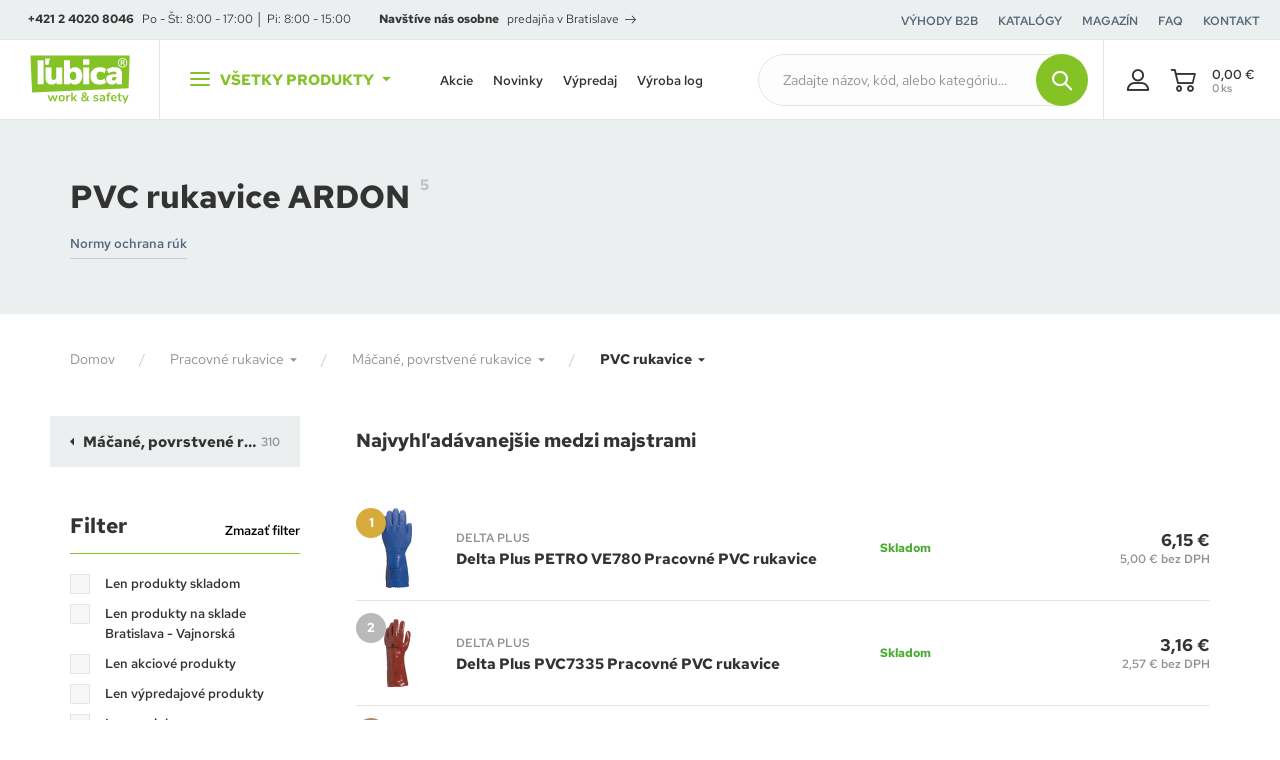

--- FILE ---
content_type: text/html; charset=UTF-8
request_url: https://www.lubica.sk/pvc-rukavice-ardon-c212?f=manufacturers%5B%5D%3D13
body_size: 38105
content:
<!DOCTYPE html>
<html lang="sk">
<head><meta charset="utf-8"/>
<meta name="viewport" content="width=device-width, initial-scale=1, maximum-scale=1">
<meta http-equiv="X-UA-Compatible" content="IE=edge">
<title>PVC rukavice ARDON | ĽUBICA.sk</title><meta name="description" content="Vyberte si z viac ako 5 produktov v kategórii Pracovné rukavice/PVC rukavice ARDON"/><meta name="keywords" content=""/><meta name="author" content="(c)2026 RIESENIA.com - Grow Your Business Online"/><meta name="copyright" content="(c)2026 ĽUBICA.sk"/><link rel="canonical" href="https://www.lubica.sk/pvc-rukavice-ardon-c212?f=manufacturers%5B%5D%3D13"><meta name="robots" content="index, follow"/><meta property="og:url" content="https://www.lubica.sk/pvc-rukavice-ardon-c212?f=manufacturers%5B%5D%3D13"/><meta property="og:locale" content="sk_SK"/><meta property="og:type" content="website"/><meta property="og:title" content="PVC rukavice ARDON"/><meta property="og:description" content="Vyberte si z viac ako 5 produktov v kategórii Pracovné rukavice/PVC rukavice ARDON"/><meta property="og:image" content="https://images-lubica-cdn.rshop.sk/facebook/categories/b5f70c3a12f1cf600317ae1ca47e36a7.jpg"/><meta property="og:image:width" content="316"/><meta property="og:image:height" content="315"/><meta property="og:site_name" content="ĽUBICA.sk"/><meta name="twitter:card" content="summary_large_image"/><meta name="twitter:site" content="@alko90"/><meta name="twitter:creator" content="@riesenia"/><meta name="twitter:title" content="PVC rukavice ARDON"/><meta name="twitter:description" content="Vyberte si z viac ako 5 produktov v kategórii Pracovné rukavice/PVC ru"/><meta name="twitter:image" content="https://images-lubica-cdn.rshop.sk/twitter/categories/b5f70c3a12f1cf600317ae1ca47e36a7.jpg"/><link href="/favicon.ico?1632728336" type="image/x-icon" rel="icon"/><link href="/favicon.ico?1632728336" type="image/x-icon" rel="shortcut icon"/>
<link rel="stylesheet" href="https://assets-lubica-cdn.rshop.sk/css/styles-catalog-dependencies.css?1768482193"/><link rel="stylesheet" href="https://assets-lubica-cdn.rshop.sk/css/styles-bootstrap.css?1768482194"/><link rel="stylesheet" href="https://assets-lubica-cdn.rshop.sk/rshop/frontend/css/default.css?1768482150"/><link rel="stylesheet" href="https://assets-lubica-cdn.rshop.sk/css/styles-base.css?1768482193"/><link rel="stylesheet" href="https://assets-lubica-cdn.rshop.sk/css/styles-eshop-header.css?1768482196"/><link rel="stylesheet" href="https://assets-lubica-cdn.rshop.sk/css/styles-eshop-footer.css?1768482194"/><link rel="stylesheet" href="https://assets-lubica-cdn.rshop.sk/css/styles-catalog.css?1768482196"/><link rel="stylesheet" href="https://assets-lubica-cdn.rshop.sk/css/styles-eshop-layout.css?1768482194"/><noscript><style>.noscript__hide { display: none; }</style></noscript><link href="https://images-lubica-cdn.rshop.sk/" rel="preconnect" crossorigin>
<link href="https://assets-lubica-cdn.rshop.sk/" rel="preconnect" crossorigin>
<!-- <link rel="preload" href="https://assets-lubica-cdn.rshop.sk/fonts/icomoon/icomoon.ttf?ttf?qbfodb" as="font" crossorigin> -->

<script src="https://browser.sentry-cdn.com/6.0.2/bundle.tracing.min.js" data-cookieconsent="ignore"></script><script data-cookieconsent="ignore">
        Sentry.init({
            dsn: "https://8ec84ffc294040e7ba658b8f26705eb8@sentry10.rshop.sk/8",
            release: "fb01171f2a4c82dd35e8c3d791fc28be3468cfe7",
            environment: "production",
            integrations: [new Sentry.Integrations.BrowserTracing()],
            tracesSampleRate: 0.1,
            sampleRate: 0,
            allowUrls: [/assets\-lubica\-cdn\.rshop\.sk/,/www\.lubica\.sk/,]
        });
    </script><meta name="sentry-trace" content="891622dbc55a4a609b1ae0de2672faa3-366b73406efe49a5-0"/></head>
<body class=" elastic-active prices-with-vat is-production"><noscript><iframe src="//www.googletagmanager.com/ns.html?id=GTM-NHRX733"
                    height="0" width="0" style="display:none;visibility:hidden"></iframe></noscript><script async src='https://www.googletagmanager.com/gtag/js?id=375094921'></script><div class="l-base"><div class="l-app"><header class="l-header  ">
<section class="header">
    <div class="header__content js-header-content">
        <div class="header__top header-top">
            <div class="header-top__item is-openings">
                <a href="tel:+421 2 4020 8046" class="c-link is-phone is-bold" title="+421 2 4020 8046">+421 2 4020 8046</a>
                <span>Po - Št: 8:00 - 17:00 │ Pi: 8:00 - 15:00</span>
            </div>
                            <div class="header-top__item is-branches">
                    <strong class="is-bold">
                    Navštíve nás osobne</strong>

                    <a href="https://www.lubica.sk/kontakt" class="c-link" title="predajňa v Bratislave">predajňa v Bratislave<i class="ico ico-arrow-right"></i></a>                </div>
                
            <div class="header-top__links">
                    <div class="is-item">
        <a href="/vyhody-pre-b2b-zakaznikov" class="c-link" title="Výhody B2B" target="_self">
            <span>Výhody B2B</span>
        </a>
    </div>
        <div class="is-item">
        <a href="/katalogy" class="c-link" title="Katalógy" target="_self">
            <span>Katalógy</span>
        </a>
    </div>
        <div class="is-item">
        <a href="/magazin-s2" class="c-link" title="Magazín" target="_self">
            <span>Magazín</span>
        </a>
    </div>
        <div class="is-item">
        <a href="/casto-kladene-otazky" class="c-link" title="FAQ" target="_self">
            <span>FAQ</span>
        </a>
    </div>
        <div class="is-item">
        <a href="/kontakt" class="c-link" title="Kontakt" target="_self">
            <span>Kontakt</span>
        </a>
    </div>
                </div>

                    </div>

        <div class="header__bottom header-bottom">
            <div class="header-bottom__logo">
                <a href="https://www.lubica.sk/" class="c-link" title=""><img src="https://assets-lubica-cdn.rshop.sk/img/logos/lubica-header-mobile-2022.svg?1632728336" class="c-img" alt="ĽUBICA.sk" data-cookieconsent="ignore"/></a>            </div>

                        <button class="header-bottom__products js-trigger-navigation">
                <div class="icon-hamburger"><span></span><span></span><span></span></div>
                <span>Všetky produkty</span>
                <i class="ico ico-caret-down"></i>
            </button>
            
            <div class="header-bottom__links">
                    <div class="is-item">
        <a href="/akciove-produkty" class="c-link" title="Akcie" target="_self">
            <span>Akcie</span>
        </a>
    </div>
        <div class="is-item">
        <a href="/novinky" class="c-link" title="Novinky" target="_self">
            <span>Novinky</span>
        </a>
    </div>
        <div class="is-item">
        <a href="/vypredaj" class="c-link" title="Výpredaj" target="_self">
            <span>Výpredaj</span>
        </a>
    </div>
        <div class="is-item">
        <a href="/vysivanie-a-potlac" class="c-link" title="Výroba log" target="_self">
            <span>Výroba log</span>
        </a>
    </div>
                </div>

            <div class="header-bottom__fake-search">
                <button class="is-input c-form__input js-trigger-search is-empty" data-default-value="Zadajte názov, kód, alebo kategóriu…">
                    <span class="js-text">Zadajte názov, kód, alebo kategóriu…</span>
                </button>
                <button class="is-button c-btn c-btn--primary js-trigger-search">
                    <i class="ico ico-search"></i>
                </button>
            </div>

            <div class="header-bottom__search">
                <div class="header-search js-target-search">
<auto-complete
    :input="{limit: 3, placeholder: 'Zadajte názov, kód, alebo kategóriu…'}"
    :data="{remote: true, url: '/search/autocomplete'}"
    inline-template
>
    <div>
        <form method="get" accept-charset="utf-8" name="header_search" class="c-form" :action="data.remote ? data.url : '/'" v-on:submit.prevent="search">

            <div class="c-form__item c-form__item--text">
                <button class="c-btn c-btn--transparent is-search" :href="'/vyhladavanie?search=' + keyword" type="submit">
                    <i class="ico ico-search"></i>
                </button>

                <input
                    type="text"
                    :id="id"
                    class="c-form__input js-search-input"
                    @keydown.tab="chooseItem"
                    @keydown.40="moveDown"
                    @keydown.38="moveUp"
                    v-model="keyword"
                    name="search"
                    autocomplete="off"
                    :placeholder="input.placeholder"
                    @input="search"
                >

                <button type="button" title="Zavrieť vyhľadávanie" class="c-btn c-btn--transparent is-close js-close-search">
                    <i aria-hidden="true" class="ico ico-close"></i>
                </button>
            </div>

        </form>

        <div class="autocomplete" v-if="isOpen" v-cloak>
            <div v-if="showNav" class="autocomplete__nav">
                <template v-for="navItem in navItems">
                    <button @click="showTab(navItem)" :class="{
                        'c-btn c-btn--transparent': true,
                        'is-active': isActiveTab(navItem)
                    }">
                        <template v-if="navItem == 'Manufacturers;manufacturer'">
                            Značky                        </template>

                        <template v-else-if="navItem == 'Categories'">
                            Kategórie                        </template>

                        <template v-else-if="navItem == 'Products;product'">
                            Produkty                        </template>
                    </button>
                </template>
            </div>

            <div v-if="hasMatches" class="autocomplete__main js-allow-scroll">
                <div v-if="has('Categories') || has('Manufacturers')" :class="{
                    'autocomplete__left': true,
                    'without-right': !has('Products')
                }">
                    <div v-if="has('Manufacturers')" class="autocomplete__box" :class="{'is-active': isActiveTab('Manufacturers;manufacturer')}">
                        <div class="autocomplete__title">
                            Nájdené značky                        </div>

                        <div class="autocomplete__head">
                            <span class="is-found">
                                Nájdených - {{ matchesCount }}                            </span>

                            <a :href="'/vyhladavanie?search=' + keyword" class="c-link" title="Zobraziť všetky výsledky vyhľadávania">
                                <span>Zobraziť všetky výsledky</span>
                            </a>
                        </div>

                        <div
                            v-for="(manufacturer, index) in get('Manufacturers')"
                            :class="{
                                'autocomplete__item': true,
                                'highlighted': manufacturer.index == highlightedPosition
                            }"
                            @mouseenter="highlightedPosition = manufacturer.index"
                        >
                            <a
                                class="c-link has-dash"
                                :href="manufacturer.link"
                                :title="manufacturer.name"
                                :data-id="manufacturer.id"
                                v-html="highlight(manufacturer.name, keyword)">
                            </a>
                        </div>
                    </div>

                    <div v-if="has('Categories')" class="autocomplete__box" :class="{'is-active': isActiveTab('Categories')}">
                        <div class="autocomplete__title">
                            Nájdené kategórie                        </div>

                        <div class="autocomplete__head">
                            <span class="is-found">
                                Nájdených - {{ matchesCount }}                            </span>

                            <a :href="'/vyhladavanie?search=' + keyword" class="c-link" title="Zobraziť všetky výsledky vyhľadávania">
                                <span>Zobraziť všetky výsledky</span>
                            </a>
                        </div>

                        <div
                            v-for="(category, index) in get('Categories')"
                            :class="{
                                'autocomplete__item': true,
                                'highlighted': category.index == highlightedPosition
                            }"
                            @mouseenter="highlightedPosition = category.index"
                        >
                            <a
                                class="c-link has-dash"
                                :href="category.link"
                                :title="category.name"
                                :data-id="category.id"
                                v-html="highlight(category.name, keyword)">
                            </a>
                        </div>
                    </div>
                </div>

                <div v-if="has('Products')" :class="{'autocomplete__right': true, 'without-left': (!has('Categories') && !has('Manufacturers'))}">
                    <div class="autocomplete__box" :class="{'is-active': isActiveTab('Products;product')}">
                        <div class="autocomplete__title is-products">
                            Nájdené produkty                        </div>

                        <div class="autocomplete__head">
                            <span class="is-found">
                                Nájdených - {{ matchesCount }}                            </span>

                            <a :href="'/vyhladavanie?search=' + keyword" class="c-link" title="Zobraziť všetky výsledky vyhľadávania">
                                <span>Zobraziť všetky výsledky</span>
                            </a>
                        </div>

                        <div class="autocomplete__products">
                            <div
                                v-for="(product, index) in get('Products')"
                                :class="{
                                    'autocomplete__item': true,
                                    'is-product': true,
                                    'highlighted': product.index == highlightedPosition
                                }"
                                @mouseenter="highlightedPosition = product.index"
                            >
                                <a class="autocomplete-product" :href="product.link" :title="product.name" :data-id="product.id">
                                    <div class="autocomplete-product__img">
                                        <img :src="product.image" :alt="product.name" />
                                    </div>

                                    <div class="autocomplete-product__main">
                                        <div class="autocomplete-product__name" v-html="highlight(product.name, keyword)"></div>
                                        <div :class="{'autocomplete-product__availability': true, 'is-available': product.is_available}">
                                            <strong class="is-availability">
                                                {{ product.custom_pickup_info }}
                                            </strong>

                                            <span class="is-description">{{ product.custom_avaibility }}</span>
                                        </div>
                                        <div class="autocomplete-product__info">
                                            <span v-html="product.manufacturer"></span>
                                            <span v-html="typeof product.model === 'string' ? product.model : product.model[0]"></span>
                                        </div>
                                    </div>

                                    <div class="autocomplete-product__price">
                                        <span v-if="product.custom_is_saleable" v-html="formatPrice(pricesWithVat ? product.price_vat : product.price)"></span>
                                    </div>
                                </a>
                            </div>
                        </div>
                    </div>
                </div>
            </div>

            <div class="autocomplete__footer" :class="{'is-full': !has('Products') || (!has('Categories') && !has('Manufacturers'))}" v-if="hasMatches">
                <div class="is-count">
                    Nájdených {{ matchesCount }} výsledkov                </div>

                <a :href="'/vyhladavanie?search=' + keyword" class="c-btn c-btn--primary" title="Zobraziť všetky výsledky vyhľadávania">
                    <span>Zobraziť všetkých {{ matchesCount }} výsledkov</span>
                    <i class="ico ico-arrow-right"></i>
                </a>
            </div>

            <div v-else class="autocomplete__footer is-empty">
                <span>Žiadne výsledky</span>
            </div>
        </div>
    </div>
</auto-complete>
</div>
            </div>

            <div class="header-bottom__actions">
                <a href="/oblubene-produkty" class="header-action has-badge js-favorite-badge-holder hidden" title="Obľúbené produkty">
                    <i class="ico ico-heart-alt"></i>
                    <span class="is-badge js-favorite-badge is-empty">0</span>
                </a>

                <a href="/porovnavanie-produktov" class="header-action has-badge js-compare-badge-holder hidden" title="Obľúbené produkty">
                    <i class="ico ico-compare-thicker"></i>
                    <span class="is-badge js-compare-badge is-empty">0</span>
                </a>

                <div class="header-bottom__account">
                    <a href="/moj-ucet" class="header-action is-account " data-toggle="modal" data-target="#login-modal">
                        <i class="ico ico-user"></i>

                        <span>Môj účet</span>                    </a>

                                    </div>

                <div class="header-bottom__minicart">
                    <cart inline-template v-cloak>
<div>
    <a
        href="/nakupny-kosik"
        class="header-action is-cart header-minicart js-trigger-minicart"
        :data-quantity="count"
    >
        <i aria-hidden="true" class="ico ico-cart">
            <div class="header-minicart__badge" v-if="!isEmpty">
                {{ count }}
            </div>
        </i>

        <div class="header-minicart__info">
            <div class="is-price" v-html="totalPrice"></div>
            <div class="is-count">{{ itemsCount }} ks</div>
        </div>
    </a>

    <div class="minicart cxs-is-hidden xs-is-hidden js-target-minicart">
        <div class="minicart__products-wrapper">
            <div class="minicart__header">
                <div class="is-title">
                    <small>Váš košík</small>
                    <strong>
                        {{
                            count + ' ' + plural(
                                'produkt',
                                'produkty',
                                'produktov',
                                count
                            )
                        }}
                    </strong>
                </div>

                <div class="minicart-shipping">
                    <div class="minicart-shipping__icon">
                        <i class="ico ico-shipping-truck"></i>
                    </div>

                    <div class="minicart-shipping__text" v-html="freeShipping.free_shipping_amount == 0 ? freeShipping.free_shipping_text : freeShippingText ? freeShippingText.replace('{2}', '3,96 €').replace('{3}', formatPrice(freeShipping.free_shipping_amount)) : ''"></div>
                </div>
            </div>

            <div :class="{
                'minicart__products': true,
                'js-minicart-products': true,
                'is-empty': isEmpty
            }">
                <div v-if="!isEmpty">
                    <cart-item v-for="(item, index) in items" :key="item.cart_id" :item="item" v-if="!item.is_not_saleable" v-on:remove="removeCartItem" inline-template>
                    <div class="minicart-product cart__product">
                        <a class="minicart-product__img" :href="item.link" :title="item.name">
                            <img :src="thumbnail(item.image, 'xs')" :alt="item.name" />
                        </a>

                        <div class="minicart-product__main">
                            <a class="c-link is-name" :href="item.link" :title="item.name">
                                {{ item.name }}
                            </a>

                            <span v-if="item.selected_variation_values" class="is-variation">
                                <span v-for="variation in item.selected_variation_values">
                                    {{ variation.name }}
                                </span>
                            </span>

                            <span class="is-model">
                                {{ item.model }}
                            </span>
                        </div>

                        <span class="minicart-product__price">
                            <strong v-html="itemPriceFinal"></strong>
                            <small>{{ item.quantity }} x <span v-html="itemPriceVat"></span></small>
                        </span>

                        <a class="minicart-product__delete" href="#" title="Vymazať" v-on:click.prevent="remove(item.cart_id)" :ref="'remove_' + item.cart_id">
                            <i aria-hidden="true" class="ico ico-trash"></i>
                        </a>
                    </div>
                    </cart-item>
                </div>

                <div class="minicart__empty" v-else>
                    <div class="c-msg c-msg--info is-empty">
                        V košíku nemáte žiadne produkty                    </div>
                </div>
            </div>
        </div>

        <div class="minicart__subtotal">
            <div class="minicart-subtotal">
                <div class="minicart-subtotal__item">
                    <div class="minicart-subtotal__key">
                        Suma s DPH                    </div>
                    <div class="minicart-subtotal__value is-bigger" v-html="totalPrice"></div>
                </div>
            </div>

            <a class="c-btn c-btn--primary" href="/nakupny-kosik" title="Prejsť k nákupu">
                Prejsť k nákupu                <i aria-hidden="true" class="ico ico-arrow-right"></i>
            </a>
        </div>
    </div>
</div>
</cart>                </div>
            </div>
        </div>
    </div>

    <div class="header__nav">
        
<div class="navigation-main js-target-navigation">
    <div class="navigation-main__categories">
        <div class="navigation-categories js-nav-categories js-allow-scroll">
            
            <div class="navigation-categories__title">
                Menu
                <a href="https://www.lubica.sk/kontakt" class="c-btn c-btn--black is-xs" title="Kontakt">Kontakt</a>            </div>

                        <a href="/pracovne-odevy-c2" class="navigation-categories__item js-nav-categories-item" title="Pracovné odevy" data-id="0">
                <div class="navigation-categories__image">
                    <svg xmlns="http://www.w3.org/2000/svg" preserveAspectRatio="xMidYMid meet">
                        <defs>
                            <filter id="multiply-category-0">
                                <feImage xlink:href="//images-lubica-cdn.rshop.sk/xs/categories/ef6c6a2254b08f16af833a78d94b7c72.jpg" result="image" x="0" y="0" width="100%" height="100%" />
                                <feBlend in2="SourceGraphic" in="image" mode="multiply" />
                            </filter>
                        </defs>
                        <rect x="0" y="0" width="100%" height="100%" filter="url(#multiply-category-0)"/>
                    </svg>
                </div>
                <span>Pracovné odevy</span>
                <i class="ico ico-arrow-right"></i>
            </a>
                        <a href="/pracovna-bezpecnostna-obuv-c140" class="navigation-categories__item js-nav-categories-item" title="Pracovná, bezpečnostná obuv" data-id="1">
                <div class="navigation-categories__image">
                    <svg xmlns="http://www.w3.org/2000/svg" preserveAspectRatio="xMidYMid meet">
                        <defs>
                            <filter id="multiply-category-1">
                                <feImage xlink:href="//images-lubica-cdn.rshop.sk/xs/categories/d91120e64b81b1b0797c51bf0ccaf819.png" result="image" x="0" y="0" width="100%" height="100%" />
                                <feBlend in2="SourceGraphic" in="image" mode="multiply" />
                            </filter>
                        </defs>
                        <rect x="0" y="0" width="100%" height="100%" filter="url(#multiply-category-1)"/>
                    </svg>
                </div>
                <span>Pracovná, bezpečnostná obuv</span>
                <i class="ico ico-arrow-right"></i>
            </a>
                        <a href="/pracovne-rukavice-c200" class="navigation-categories__item js-nav-categories-item" title="Pracovné rukavice" data-id="2">
                <div class="navigation-categories__image">
                    <svg xmlns="http://www.w3.org/2000/svg" preserveAspectRatio="xMidYMid meet">
                        <defs>
                            <filter id="multiply-category-2">
                                <feImage xlink:href="//images-lubica-cdn.rshop.sk/xs/categories/96139807efcd604ab0d3cd2d1f32cae2.jpg" result="image" x="0" y="0" width="100%" height="100%" />
                                <feBlend in2="SourceGraphic" in="image" mode="multiply" />
                            </filter>
                        </defs>
                        <rect x="0" y="0" width="100%" height="100%" filter="url(#multiply-category-2)"/>
                    </svg>
                </div>
                <span>Pracovné rukavice</span>
                <i class="ico ico-arrow-right"></i>
            </a>
                        <a href="/ochrana-hlavy-c256" class="navigation-categories__item js-nav-categories-item" title="Ochrana hlavy" data-id="3">
                <div class="navigation-categories__image">
                    <svg xmlns="http://www.w3.org/2000/svg" preserveAspectRatio="xMidYMid meet">
                        <defs>
                            <filter id="multiply-category-3">
                                <feImage xlink:href="//images-lubica-cdn.rshop.sk/xs/categories/2568e6c0d361cc3981ae9941a58266c7.jpg" result="image" x="0" y="0" width="100%" height="100%" />
                                <feBlend in2="SourceGraphic" in="image" mode="multiply" />
                            </filter>
                        </defs>
                        <rect x="0" y="0" width="100%" height="100%" filter="url(#multiply-category-3)"/>
                    </svg>
                </div>
                <span>Ochrana hlavy</span>
                <i class="ico ico-arrow-right"></i>
            </a>
                        <a href="/ochrana-pred-padom-prace-vo-vyskach-c296" class="navigation-categories__item js-nav-categories-item" title="Ochrana pred pádom, práce vo výškach" data-id="4">
                <div class="navigation-categories__image">
                    <svg xmlns="http://www.w3.org/2000/svg" preserveAspectRatio="xMidYMid meet">
                        <defs>
                            <filter id="multiply-category-4">
                                <feImage xlink:href="//images-lubica-cdn.rshop.sk/xs/categories/d4c9060cb78d917cf660051bb334dc9a.jpg" result="image" x="0" y="0" width="100%" height="100%" />
                                <feBlend in2="SourceGraphic" in="image" mode="multiply" />
                            </filter>
                        </defs>
                        <rect x="0" y="0" width="100%" height="100%" filter="url(#multiply-category-4)"/>
                    </svg>
                </div>
                <span>Ochrana pred pádom, práce vo výškach</span>
                <i class="ico ico-arrow-right"></i>
            </a>
                        <a href="/outdoorove-oblecenie-obuv-c331" class="navigation-categories__item js-nav-categories-item" title="Outdoorové oblečenie, obuv" data-id="5">
                <div class="navigation-categories__image">
                    <svg xmlns="http://www.w3.org/2000/svg" preserveAspectRatio="xMidYMid meet">
                        <defs>
                            <filter id="multiply-category-5">
                                <feImage xlink:href="//images-lubica-cdn.rshop.sk/xs/categories/a552be3fcd1cb5a9255d5eeda2235416.png" result="image" x="0" y="0" width="100%" height="100%" />
                                <feBlend in2="SourceGraphic" in="image" mode="multiply" />
                            </filter>
                        </defs>
                        <rect x="0" y="0" width="100%" height="100%" filter="url(#multiply-category-5)"/>
                    </svg>
                </div>
                <span>Outdoorové oblečenie, obuv</span>
                <i class="ico ico-arrow-right"></i>
            </a>
                        <a href="/hygiena-a-upratovanie-c425" class="navigation-categories__item js-nav-categories-item" title="Hygiena a upratovanie" data-id="6">
                <div class="navigation-categories__image">
                    <svg xmlns="http://www.w3.org/2000/svg" preserveAspectRatio="xMidYMid meet">
                        <defs>
                            <filter id="multiply-category-6">
                                <feImage xlink:href="//images-lubica-cdn.rshop.sk/xs/categories/7d104843c868da4dd87cd9093bbd5a1a.png" result="image" x="0" y="0" width="100%" height="100%" />
                                <feBlend in2="SourceGraphic" in="image" mode="multiply" />
                            </filter>
                        </defs>
                        <rect x="0" y="0" width="100%" height="100%" filter="url(#multiply-category-6)"/>
                    </svg>
                </div>
                <span>Hygiena a upratovanie</span>
                <i class="ico ico-arrow-right"></i>
            </a>
                        <a href="/bezpecnost-pri-praci-na-pracovisku-c375" class="navigation-categories__item js-nav-categories-item" title="Bezpečnosť pri práci na pracovisku" data-id="7">
                <div class="navigation-categories__image">
                    <svg xmlns="http://www.w3.org/2000/svg" preserveAspectRatio="xMidYMid meet">
                        <defs>
                            <filter id="multiply-category-7">
                                <feImage xlink:href="//images-lubica-cdn.rshop.sk/xs/categories/ec3e1337a44ce53437f15806c524c464.png" result="image" x="0" y="0" width="100%" height="100%" />
                                <feBlend in2="SourceGraphic" in="image" mode="multiply" />
                            </filter>
                        </defs>
                        <rect x="0" y="0" width="100%" height="100%" filter="url(#multiply-category-7)"/>
                    </svg>
                </div>
                <span>Bezpečnosť pri práci na pracovisku</span>
                <i class="ico ico-arrow-right"></i>
            </a>
                        <a href="/darcekove-poukazky-c538" class="navigation-categories__item js-nav-categories-item" title="Darčekové poukážky" data-id="8">
                <div class="navigation-categories__image">
                    <svg xmlns="http://www.w3.org/2000/svg" preserveAspectRatio="xMidYMid meet">
                        <defs>
                            <filter id="multiply-category-8">
                                <feImage xlink:href="//images-lubica-cdn.rshop.sk/xs/categories/7fc1f0ca00e9d165b4d763ee8e4d7a68.jpg" result="image" x="0" y="0" width="100%" height="100%" />
                                <feBlend in2="SourceGraphic" in="image" mode="multiply" />
                            </filter>
                        </defs>
                        <rect x="0" y="0" width="100%" height="100%" filter="url(#multiply-category-8)"/>
                    </svg>
                </div>
                <span>Darčekové poukážky</span>
                <i class="ico ico-arrow-right"></i>
            </a>
            
            <button class="navigation-categories__item is-more js-nav-categories-item " title="Ďalšie" data-id="nav-more">
                <div class="navigation-categories__image">
                    <i class="ico ico-arrow-right"></i>
                </div>
                <span>Ďalšie</span>
                <i class="ico ico-arrow-right"></i>
            </button>

            <a href="/kategorie" class="navigation-categories__item is-all" title="Všetky kategórie">
                <div class="navigation-categories__image">
                    <i class="ico ico-plus"></i>
                </div>
                <span>Všetky kategórie</span>
                <i class="ico ico-arrow-right"></i>
            </a>

            <div class="navigation-categories__footer navigation-footer">
                <div class="navigation-footer__recommended">
                    <div class="is-title">
    Odporúčame</div>

<a href="https://www.lubica.sk/najpredavanejsie-produkty" class="c-link" title="Najpredávanejšie">Najpredávanejšie</a>
<a href="https://www.lubica.sk/novinky" class="c-link" title="Novinky">Novinky</a>
<a href="https://www.lubica.sk/akciove-produkty" class="c-link" title="Akcie a zľavy">Akcie a zľavy</a>                </div>

                <div class="navigation-footer__languages">
                                    </div>

                                <a href="vypredaj" class="navigation-footer__discount" title="Zvýhodnená ponuka produktov na tento mesiac">
                    <div class="is-text">
                        <span>Zvýhodnená ponuka produktov na tento mesiac</span>
                        <i class="ico ico-arrow-right"></i>
                    </div>

                    <div class="navigation-footer__circle">
                        <div class="is-box">
                            <span class="is-discount">
                                <span class="is-text">až do</span>
                                63                                <small class="is-percent">%</small>
                            </span>
                        </div>
                    </div>
                </a>
                            </div>
        </div>
    </div>

    <div class="navigation-main__content">
        <div class="navigation-content js-nav-content">
                        <div class="navigation-content__box js-nav-content-box js-allow-scroll" data-id="0">
                <div class="navigation-content__back is-top-back cxs-is-visible-flex">
                    <a href="#" title="Pracovné odevy" class="c-link js-close-subnavigation">
                        <i aria-hidden="true" class="ico ico-arrow-left"></i>
                        <span>Pracovné odevy</span>
                    </a>
                </div>

                <a href="/pracovne-odevy-c2" class="navigation-content__title c-link is-custom" title="Pracovné odevy">
                    <span>Pracovné odevy</span>
                    <i aria-hidden="true" class="ico ico-arrow-right"></i>
                </a>

                <div class="navigation-content__list js-categories-list">
                                        <a class="navigation-content__item js-category-item" href="/monterky-c3" title="Montérky">
                        <i class="ico ico-arrow-right"></i>
                        <span class="navigation-content__name">Montérky</span>
                        <small class="navigation-content__count">(443)</small>
                    </a>
                                        <a class="navigation-content__item js-category-item" href="/reflexne-vystrazne-odevy-c14" title="Reflexné výstražné odevy">
                        <i class="ico ico-arrow-right"></i>
                        <span class="navigation-content__name">Reflexné výstražné odevy</span>
                        <small class="navigation-content__count">(496)</small>
                    </a>
                                        <a class="navigation-content__item js-category-item" href="/specialne-odevy-c30" title="Špeciálne odevy">
                        <i class="ico ico-arrow-right"></i>
                        <span class="navigation-content__name">Špeciálne odevy</span>
                        <small class="navigation-content__count">(251)</small>
                    </a>
                                        <a class="navigation-content__item js-category-item" href="/nepremokave-oblecenie-c40" title="Nepremokavé oblečenie">
                        <i class="ico ico-arrow-right"></i>
                        <span class="navigation-content__name">Nepremokavé oblečenie</span>
                        <small class="navigation-content__count">(45)</small>
                    </a>
                                        <a class="navigation-content__item js-category-item" href="/zimne-zateplene-odevy-c45" title="Zimné zateplené odevy">
                        <i class="ico ico-arrow-right"></i>
                        <span class="navigation-content__name">Zimné zateplené odevy</span>
                        <small class="navigation-content__count">(285)</small>
                    </a>
                                        <a class="navigation-content__item js-category-item" href="/jednorazove-oblecenie-c54" title="Jednorázové oblečenie">
                        <i class="ico ico-arrow-right"></i>
                        <span class="navigation-content__name">Jednorázové oblečenie</span>
                        <small class="navigation-content__count">(88)</small>
                    </a>
                                        <a class="navigation-content__item js-category-item" href="/zdravotnicke-oblecenie-c62" title="Zdravotnícke oblečenie">
                        <i class="ico ico-arrow-right"></i>
                        <span class="navigation-content__name">Zdravotnícke oblečenie</span>
                        <small class="navigation-content__count">(245)</small>
                    </a>
                                        <a class="navigation-content__item js-category-item" href="/gastro-oblecenie-c70" title="Gastro oblečenie">
                        <i class="ico ico-arrow-right"></i>
                        <span class="navigation-content__name">Gastro oblečenie</span>
                        <small class="navigation-content__count">(235)</small>
                    </a>
                                        <a class="navigation-content__item js-category-item" href="/sbs-oblecenie-c78" title="SBS oblečenie">
                        <i class="ico ico-arrow-right"></i>
                        <span class="navigation-content__name">SBS oblečenie</span>
                        <small class="navigation-content__count">(187)</small>
                    </a>
                                        <a class="navigation-content__item js-category-item" href="/tricka-c85" title="Tričká">
                        <i class="ico ico-arrow-right"></i>
                        <span class="navigation-content__name">Tričká</span>
                        <small class="navigation-content__count">(146)</small>
                    </a>
                                        <a class="navigation-content__item js-category-item" href="/polo-tricka-kosele-c89" title="Polo tričká, košele">
                        <i class="ico ico-arrow-right"></i>
                        <span class="navigation-content__name">Polo tričká, košele</span>
                        <small class="navigation-content__count">(115)</small>
                    </a>
                                        <a class="navigation-content__item js-category-item" href="/mikiny-svetre-c94" title="Mikiny, svetre">
                        <i class="ico ico-arrow-right"></i>
                        <span class="navigation-content__name">Mikiny, svetre</span>
                        <small class="navigation-content__count">(136)</small>
                    </a>
                                        <a class="navigation-content__item js-category-item" href="/flisove-mikiny-bundy-c97" title="Flísové mikiny, bundy">
                        <i class="ico ico-arrow-right"></i>
                        <span class="navigation-content__name">Flísové mikiny, bundy</span>
                        <small class="navigation-content__count">(42)</small>
                    </a>
                                        <a class="navigation-content__item js-category-item" href="/softshelove-bundy-c100" title="Softshelové bundy">
                        <i class="ico ico-arrow-right"></i>
                        <span class="navigation-content__name">Softshelové bundy</span>
                        <small class="navigation-content__count">(110)</small>
                    </a>
                                        <a class="navigation-content__item js-category-item" href="/vesty-c103" title="Vesty">
                        <i class="ico ico-arrow-right"></i>
                        <span class="navigation-content__name">Vesty</span>
                        <small class="navigation-content__count">(79)</small>
                    </a>
                                        <a class="navigation-content__item js-category-item" href="/nohavice-c108" title="Nohavice">
                        <i class="ico ico-arrow-right"></i>
                        <span class="navigation-content__name">Nohavice</span>
                        <small class="navigation-content__count">(116)</small>
                    </a>
                                        <a class="navigation-content__item js-category-item" href="/zastery-c113" title="Zástery">
                        <i class="ico ico-arrow-right"></i>
                        <span class="navigation-content__name">Zástery</span>
                        <small class="navigation-content__count">(49)</small>
                    </a>
                                        <a class="navigation-content__item js-category-item" href="/termo-oblecenie-c119" title="Termo oblečenie">
                        <i class="ico ico-arrow-right"></i>
                        <span class="navigation-content__name">Termo oblečenie</span>
                        <small class="navigation-content__count">(75)</small>
                    </a>
                                        <a class="navigation-content__item js-category-item" href="/detske-oblecenie-c531" title="Detské oblečenie">
                        <i class="ico ico-arrow-right"></i>
                        <span class="navigation-content__name">Detské oblečenie</span>
                        <small class="navigation-content__count">(20)</small>
                    </a>
                                        <a class="navigation-content__item js-category-item" href="/ciapky-siltovky-kukla-c124" title="Čiapky, šiltovky, kukla">
                        <i class="ico ico-arrow-right"></i>
                        <span class="navigation-content__name">Čiapky, šiltovky, kukla</span>
                        <small class="navigation-content__count">(92)</small>
                    </a>
                                        <a class="navigation-content__item js-category-item" href="/doplnky-a-prislusenstvo-c129" title="Doplnky a  príslušenstvo">
                        <i class="ico ico-arrow-right"></i>
                        <span class="navigation-content__name">Doplnky a  príslušenstvo</span>
                        <small class="navigation-content__count">(166)</small>
                    </a>
                    
                    <a href="/pracovne-odevy-c2" title="Všetky kategórie" class="navigation-content__item is-all">
                        <i class="ico ico-arrow-right"></i>
                        <span class="navigation-content__name">Všetky kategórie</span>
                    </a>
                </div>

                <div class="navigation-content__recommended">
                    <div class="is-title">
    Odporúčame</div>

<a href="https://www.lubica.sk/najpredavanejsie-produkty" class="c-link" title="Najpredávanejšie">Najpredávanejšie</a>
<a href="https://www.lubica.sk/novinky" class="c-link" title="Novinky">Novinky</a>
<a href="https://www.lubica.sk/akciove-produkty" class="c-link" title="Akcie a zľavy">Akcie a zľavy</a>                </div>

                <div class="navigation-content__back cxs-is-visible-flex">
                    <a href="#" title="Pracovné odevy" class="c-link js-close-subnavigation">
                        <i aria-hidden="true" class="ico ico-arrow-left"></i>
                        <span>Pracovné odevy</span>
                    </a>
                </div>
            </div>
                        <div class="navigation-content__box js-nav-content-box js-allow-scroll" data-id="1">
                <div class="navigation-content__back is-top-back cxs-is-visible-flex">
                    <a href="#" title="Pracovná, bezpečnostná obuv" class="c-link js-close-subnavigation">
                        <i aria-hidden="true" class="ico ico-arrow-left"></i>
                        <span>Pracovná, bezpečnostná obuv</span>
                    </a>
                </div>

                <a href="/pracovna-bezpecnostna-obuv-c140" class="navigation-content__title c-link is-custom" title="Pracovná, bezpečnostná obuv">
                    <span>Pracovná, bezpečnostná obuv</span>
                    <i aria-hidden="true" class="ico ico-arrow-right"></i>
                </a>

                <div class="navigation-content__list js-categories-list">
                                        <a class="navigation-content__item js-category-item" href="/sandale-c141" title="Sandále">
                        <i class="ico ico-arrow-right"></i>
                        <span class="navigation-content__name">Sandále</span>
                        <small class="navigation-content__count">(141)</small>
                    </a>
                                        <a class="navigation-content__item js-category-item" href="/poltopanky-c145" title="Poltopánky">
                        <i class="ico ico-arrow-right"></i>
                        <span class="navigation-content__name">Poltopánky</span>
                        <small class="navigation-content__count">(597)</small>
                    </a>
                                        <a class="navigation-content__item js-category-item" href="/kotnikove-topanky-c149" title="Kotníkové topánky">
                        <i class="ico ico-arrow-right"></i>
                        <span class="navigation-content__name">Kotníkové topánky</span>
                        <small class="navigation-content__count">(258)</small>
                    </a>
                                        <a class="navigation-content__item js-category-item" href="/vysoke-poloholenove-topanky-c153" title="Vysoké, poloholeňové topánky">
                        <i class="ico ico-arrow-right"></i>
                        <span class="navigation-content__name">Vysoké, poloholeňové topánky</span>
                        <small class="navigation-content__count">(46)</small>
                    </a>
                                        <a class="navigation-content__item js-category-item" href="/biela-pracovna-obuv-c157" title="Biela pracovná obuv">
                        <i class="ico ico-arrow-right"></i>
                        <span class="navigation-content__name">Biela pracovná obuv</span>
                        <small class="navigation-content__count">(245)</small>
                    </a>
                                        <a class="navigation-content__item js-category-item" href="/zdravotna-obuv-c164" title="Zdravotná obuv">
                        <i class="ico ico-arrow-right"></i>
                        <span class="navigation-content__name">Zdravotná obuv</span>
                        <small class="navigation-content__count">(372)</small>
                    </a>
                                        <a class="navigation-content__item js-category-item" href="/pracovne-gumaky-c168" title="Pracovné gumáky">
                        <i class="ico ico-arrow-right"></i>
                        <span class="navigation-content__name">Pracovné gumáky</span>
                        <small class="navigation-content__count">(71)</small>
                    </a>
                                        <a class="navigation-content__item js-category-item" href="/zateplena-pracovna-obuv-c172" title="Zateplená pracovná obuv">
                        <i class="ico ico-arrow-right"></i>
                        <span class="navigation-content__name">Zateplená pracovná obuv</span>
                        <small class="navigation-content__count">(71)</small>
                    </a>
                                        <a class="navigation-content__item js-category-item" href="/specialna-obuv-c175" title="Špeciálna obuv">
                        <i class="ico ico-arrow-right"></i>
                        <span class="navigation-content__name">Špeciálna obuv</span>
                        <small class="navigation-content__count">(31)</small>
                    </a>
                                        <a class="navigation-content__item js-category-item" href="/esd-obuv-c180" title="ESD obuv">
                        <i class="ico ico-arrow-right"></i>
                        <span class="navigation-content__name">ESD obuv</span>
                        <small class="navigation-content__count">(390)</small>
                    </a>
                                        <a class="navigation-content__item js-category-item" href="/obuv-pre-security-sluzby-c185" title="Obuv pre security služby">
                        <i class="ico ico-arrow-right"></i>
                        <span class="navigation-content__name">Obuv pre security služby</span>
                        <small class="navigation-content__count">(39)</small>
                    </a>
                                        <a class="navigation-content__item js-category-item" href="/business-obuv-c190" title="Business obuv">
                        <i class="ico ico-arrow-right"></i>
                        <span class="navigation-content__name">Business obuv</span>
                        <small class="navigation-content__count">(28)</small>
                    </a>
                                        <a class="navigation-content__item js-category-item" href="/slapky-c513" title="Šľapky">
                        <i class="ico ico-arrow-right"></i>
                        <span class="navigation-content__name">Šľapky</span>
                        <small class="navigation-content__count">(12)</small>
                    </a>
                                        <a class="navigation-content__item js-category-item" href="/doplnky-a-prislusenstvo-c193" title="Doplnky a príslušenstvo">
                        <i class="ico ico-arrow-right"></i>
                        <span class="navigation-content__name">Doplnky a príslušenstvo</span>
                        <small class="navigation-content__count">(145)</small>
                    </a>
                    
                    <a href="/pracovna-bezpecnostna-obuv-c140" title="Všetky kategórie" class="navigation-content__item is-all">
                        <i class="ico ico-arrow-right"></i>
                        <span class="navigation-content__name">Všetky kategórie</span>
                    </a>
                </div>

                <div class="navigation-content__recommended">
                    <div class="is-title">
    Odporúčame</div>

<a href="https://www.lubica.sk/najpredavanejsie-produkty" class="c-link" title="Najpredávanejšie">Najpredávanejšie</a>
<a href="https://www.lubica.sk/novinky" class="c-link" title="Novinky">Novinky</a>
<a href="https://www.lubica.sk/akciove-produkty" class="c-link" title="Akcie a zľavy">Akcie a zľavy</a>                </div>

                <div class="navigation-content__back cxs-is-visible-flex">
                    <a href="#" title="Pracovná, bezpečnostná obuv" class="c-link js-close-subnavigation">
                        <i aria-hidden="true" class="ico ico-arrow-left"></i>
                        <span>Pracovná, bezpečnostná obuv</span>
                    </a>
                </div>
            </div>
                        <div class="navigation-content__box js-nav-content-box js-allow-scroll" data-id="2">
                <div class="navigation-content__back is-top-back cxs-is-visible-flex">
                    <a href="#" title="Pracovné rukavice" class="c-link js-close-subnavigation">
                        <i aria-hidden="true" class="ico ico-arrow-left"></i>
                        <span>Pracovné rukavice</span>
                    </a>
                </div>

                <a href="/pracovne-rukavice-c200" class="navigation-content__title c-link is-custom" title="Pracovné rukavice">
                    <span>Pracovné rukavice</span>
                    <i aria-hidden="true" class="ico ico-arrow-right"></i>
                </a>

                <div class="navigation-content__list js-categories-list">
                                        <a class="navigation-content__item js-category-item" href="/celokozene-rukavice-c201" title="Celokožené rukavice">
                        <i class="ico ico-arrow-right"></i>
                        <span class="navigation-content__name">Celokožené rukavice</span>
                        <small class="navigation-content__count">(25)</small>
                    </a>
                                        <a class="navigation-content__item js-category-item" href="/kombinovane-rukavice-c204" title="Kombinované rukavice">
                        <i class="ico ico-arrow-right"></i>
                        <span class="navigation-content__name">Kombinované rukavice</span>
                        <small class="navigation-content__count">(51)</small>
                    </a>
                                        <a class="navigation-content__item js-category-item" href="/macane-povrstvene-rukavice-c207" title="Máčané, povrstvené  rukavice">
                        <i class="ico ico-arrow-right"></i>
                        <span class="navigation-content__name">Máčané, povrstvené  rukavice</span>
                        <small class="navigation-content__count">(310)</small>
                    </a>
                                        <a class="navigation-content__item js-category-item" href="/rukavice-proti-porezaniu-c213" title="Rukavice proti porezaniu">
                        <i class="ico ico-arrow-right"></i>
                        <span class="navigation-content__name">Rukavice proti porezaniu</span>
                        <small class="navigation-content__count">(166)</small>
                    </a>
                                        <a class="navigation-content__item js-category-item" href="/rukavice-proti-prepichnutiu-c220" title="Rukavice proti prepichnutiu">
                        <i class="ico ico-arrow-right"></i>
                        <span class="navigation-content__name">Rukavice proti prepichnutiu</span>
                        <small class="navigation-content__count">(391)</small>
                    </a>
                                        <a class="navigation-content__item js-category-item" href="/textilne-rukavice-c225" title="Textilné rukavice">
                        <i class="ico ico-arrow-right"></i>
                        <span class="navigation-content__name">Textilné rukavice</span>
                        <small class="navigation-content__count">(20)</small>
                    </a>
                                        <a class="navigation-content__item js-category-item" href="/specialne-rukavice-c228" title="Špeciálne rukavice">
                        <i class="ico ico-arrow-right"></i>
                        <span class="navigation-content__name">Špeciálne rukavice</span>
                        <small class="navigation-content__count">(171)</small>
                    </a>
                                        <a class="navigation-content__item js-category-item" href="/zvaracske-rukavice-c236" title="Zváračské rukavice">
                        <i class="ico ico-arrow-right"></i>
                        <span class="navigation-content__name">Zváračské rukavice</span>
                        <small class="navigation-content__count">(30)</small>
                    </a>
                                        <a class="navigation-content__item js-category-item" href="/rukavniky-c239" title="Rukávniky">
                        <i class="ico ico-arrow-right"></i>
                        <span class="navigation-content__name">Rukávniky</span>
                        <small class="navigation-content__count">(21)</small>
                    </a>
                                        <a class="navigation-content__item js-category-item" href="/zateplene-rukavice-c243" title="Zateplené rukavice">
                        <i class="ico ico-arrow-right"></i>
                        <span class="navigation-content__name">Zateplené rukavice</span>
                        <small class="navigation-content__count">(35)</small>
                    </a>
                                        <a class="navigation-content__item js-category-item" href="/jednorazove-rukavice-c248" title="Jednorazové rukavice">
                        <i class="ico ico-arrow-right"></i>
                        <span class="navigation-content__name">Jednorazové rukavice</span>
                        <small class="navigation-content__count">(32)</small>
                    </a>
                                        <a class="navigation-content__item js-category-item" href="/doplnky-a-prislusenstvo-c253" title="Doplnky a príslušenstvo">
                        <i class="ico ico-arrow-right"></i>
                        <span class="navigation-content__name">Doplnky a príslušenstvo</span>
                        <small class="navigation-content__count">(7)</small>
                    </a>
                    
                    <a href="/pracovne-rukavice-c200" title="Všetky kategórie" class="navigation-content__item is-all">
                        <i class="ico ico-arrow-right"></i>
                        <span class="navigation-content__name">Všetky kategórie</span>
                    </a>
                </div>

                <div class="navigation-content__recommended">
                    <div class="is-title">
    Odporúčame</div>

<a href="https://www.lubica.sk/najpredavanejsie-produkty" class="c-link" title="Najpredávanejšie">Najpredávanejšie</a>
<a href="https://www.lubica.sk/novinky" class="c-link" title="Novinky">Novinky</a>
<a href="https://www.lubica.sk/akciove-produkty" class="c-link" title="Akcie a zľavy">Akcie a zľavy</a>                </div>

                <div class="navigation-content__back cxs-is-visible-flex">
                    <a href="#" title="Pracovné rukavice" class="c-link js-close-subnavigation">
                        <i aria-hidden="true" class="ico ico-arrow-left"></i>
                        <span>Pracovné rukavice</span>
                    </a>
                </div>
            </div>
                        <div class="navigation-content__box js-nav-content-box js-allow-scroll" data-id="3">
                <div class="navigation-content__back is-top-back cxs-is-visible-flex">
                    <a href="#" title="Ochrana hlavy" class="c-link js-close-subnavigation">
                        <i aria-hidden="true" class="ico ico-arrow-left"></i>
                        <span>Ochrana hlavy</span>
                    </a>
                </div>

                <a href="/ochrana-hlavy-c256" class="navigation-content__title c-link is-custom" title="Ochrana hlavy">
                    <span>Ochrana hlavy</span>
                    <i aria-hidden="true" class="ico ico-arrow-right"></i>
                </a>

                <div class="navigation-content__list js-categories-list">
                                        <a class="navigation-content__item js-category-item" href="/ochrana-zraku-tvare-c257" title="Ochrana zraku, tváre">
                        <i class="ico ico-arrow-right"></i>
                        <span class="navigation-content__name">Ochrana zraku, tváre</span>
                        <small class="navigation-content__count">(424)</small>
                    </a>
                                        <a class="navigation-content__item js-category-item" href="/ochrana-sluchu-c268" title="Ochrana sluchu">
                        <i class="ico ico-arrow-right"></i>
                        <span class="navigation-content__name">Ochrana sluchu</span>
                        <small class="navigation-content__count">(78)</small>
                    </a>
                                        <a class="navigation-content__item js-category-item" href="/ochrana-dychacich-ciest-c274" title="Ochrana dýchacích ciest">
                        <i class="ico ico-arrow-right"></i>
                        <span class="navigation-content__name">Ochrana dýchacích ciest</span>
                        <small class="navigation-content__count">(159)</small>
                    </a>
                                        <a class="navigation-content__item js-category-item" href="/ochrana-hlavy-c282" title="Ochrana hlavy">
                        <i class="ico ico-arrow-right"></i>
                        <span class="navigation-content__name">Ochrana hlavy</span>
                        <small class="navigation-content__count">(139)</small>
                    </a>
                                        <a class="navigation-content__item js-category-item" href="/ochrana-pre-zvaracov-c289" title="Ochrana pre zváračov">
                        <i class="ico ico-arrow-right"></i>
                        <span class="navigation-content__name">Ochrana pre zváračov</span>
                        <small class="navigation-content__count">(57)</small>
                    </a>
                                        <a class="navigation-content__item js-category-item" href="/doplnky-a-prislusenstvo-c293" title="Doplnky a príslušenstvo">
                        <i class="ico ico-arrow-right"></i>
                        <span class="navigation-content__name">Doplnky a príslušenstvo</span>
                        <small class="navigation-content__count">(24)</small>
                    </a>
                    
                    <a href="/ochrana-hlavy-c256" title="Všetky kategórie" class="navigation-content__item is-all">
                        <i class="ico ico-arrow-right"></i>
                        <span class="navigation-content__name">Všetky kategórie</span>
                    </a>
                </div>

                <div class="navigation-content__recommended">
                    <div class="is-title">
    Odporúčame</div>

<a href="https://www.lubica.sk/najpredavanejsie-produkty" class="c-link" title="Najpredávanejšie">Najpredávanejšie</a>
<a href="https://www.lubica.sk/novinky" class="c-link" title="Novinky">Novinky</a>
<a href="https://www.lubica.sk/akciove-produkty" class="c-link" title="Akcie a zľavy">Akcie a zľavy</a>                </div>

                <div class="navigation-content__back cxs-is-visible-flex">
                    <a href="#" title="Ochrana hlavy" class="c-link js-close-subnavigation">
                        <i aria-hidden="true" class="ico ico-arrow-left"></i>
                        <span>Ochrana hlavy</span>
                    </a>
                </div>
            </div>
                        <div class="navigation-content__box js-nav-content-box js-allow-scroll" data-id="4">
                <div class="navigation-content__back is-top-back cxs-is-visible-flex">
                    <a href="#" title="Ochrana pred pádom, práce vo výškach" class="c-link js-close-subnavigation">
                        <i aria-hidden="true" class="ico ico-arrow-left"></i>
                        <span>Ochrana pred pádom, práce vo výškach</span>
                    </a>
                </div>

                <a href="/ochrana-pred-padom-prace-vo-vyskach-c296" class="navigation-content__title c-link is-custom" title="Ochrana pred pádom, práce vo výškach">
                    <span>Ochrana pred pádom, práce vo výškach</span>
                    <i aria-hidden="true" class="ico ico-arrow-right"></i>
                </a>

                <div class="navigation-content__list js-categories-list">
                                        <a class="navigation-content__item js-category-item" href="/postroje-bezpecnostne-telove-c297" title="Postroje bezpečnostné telové">
                        <i class="ico ico-arrow-right"></i>
                        <span class="navigation-content__name">Postroje bezpečnostné telové</span>
                        <small class="navigation-content__count">(46)</small>
                    </a>
                                        <a class="navigation-content__item js-category-item" href="/kotviace-zariadenia-c301" title="Kotviace zariadenia">
                        <i class="ico ico-arrow-right"></i>
                        <span class="navigation-content__name">Kotviace zariadenia</span>
                        <small class="navigation-content__count">(19)</small>
                    </a>
                                        <a class="navigation-content__item js-category-item" href="/zachytavace-padu-c305" title="Zachytávače pádu">
                        <i class="ico ico-arrow-right"></i>
                        <span class="navigation-content__name">Zachytávače pádu</span>
                        <small class="navigation-content__count">(59)</small>
                    </a>
                                        <a class="navigation-content__item js-category-item" href="/lana-c309" title="Laná">
                        <i class="ico ico-arrow-right"></i>
                        <span class="navigation-content__name">Laná</span>
                        <small class="navigation-content__count">(35)</small>
                    </a>
                                        <a class="navigation-content__item js-category-item" href="/karabiny-a-spojovacie-elementy-c313" title="Karabíny a spojovacie elementy">
                        <i class="ico ico-arrow-right"></i>
                        <span class="navigation-content__name">Karabíny a spojovacie elementy</span>
                        <small class="navigation-content__count">(12)</small>
                    </a>
                                        <a class="navigation-content__item js-category-item" href="/zlanovanie-c316" title="Zľaňovanie">
                        <i class="ico ico-arrow-right"></i>
                        <span class="navigation-content__name">Zľaňovanie</span>
                        <small class="navigation-content__count">(14)</small>
                    </a>
                                        <a class="navigation-content__item js-category-item" href="/evakuacia-zachrana-c319" title="Evakuácia, záchrana">
                        <i class="ico ico-arrow-right"></i>
                        <span class="navigation-content__name">Evakuácia, záchrana</span>
                        <small class="navigation-content__count">(22)</small>
                    </a>
                                        <a class="navigation-content__item js-category-item" href="/pracovne-bezpecnostne-prilby-c324" title="Pracovné bezpečnostné prilby">
                        <i class="ico ico-arrow-right"></i>
                        <span class="navigation-content__name">Pracovné bezpečnostné prilby</span>
                        <small class="navigation-content__count">(15)</small>
                    </a>
                                        <a class="navigation-content__item js-category-item" href="/doplnky-a-prislusenstvo-c328" title="Doplnky a príslušenstvo">
                        <i class="ico ico-arrow-right"></i>
                        <span class="navigation-content__name">Doplnky a príslušenstvo</span>
                        <small class="navigation-content__count">(18)</small>
                    </a>
                    
                    <a href="/ochrana-pred-padom-prace-vo-vyskach-c296" title="Všetky kategórie" class="navigation-content__item is-all">
                        <i class="ico ico-arrow-right"></i>
                        <span class="navigation-content__name">Všetky kategórie</span>
                    </a>
                </div>

                <div class="navigation-content__recommended">
                    <div class="is-title">
    Odporúčame</div>

<a href="https://www.lubica.sk/najpredavanejsie-produkty" class="c-link" title="Najpredávanejšie">Najpredávanejšie</a>
<a href="https://www.lubica.sk/novinky" class="c-link" title="Novinky">Novinky</a>
<a href="https://www.lubica.sk/akciove-produkty" class="c-link" title="Akcie a zľavy">Akcie a zľavy</a>                </div>

                <div class="navigation-content__back cxs-is-visible-flex">
                    <a href="#" title="Ochrana pred pádom, práce vo výškach" class="c-link js-close-subnavigation">
                        <i aria-hidden="true" class="ico ico-arrow-left"></i>
                        <span>Ochrana pred pádom, práce vo výškach</span>
                    </a>
                </div>
            </div>
                        <div class="navigation-content__box js-nav-content-box js-allow-scroll" data-id="5">
                <div class="navigation-content__back is-top-back cxs-is-visible-flex">
                    <a href="#" title="Outdoorové oblečenie, obuv" class="c-link js-close-subnavigation">
                        <i aria-hidden="true" class="ico ico-arrow-left"></i>
                        <span>Outdoorové oblečenie, obuv</span>
                    </a>
                </div>

                <a href="/outdoorove-oblecenie-obuv-c331" class="navigation-content__title c-link is-custom" title="Outdoorové oblečenie, obuv">
                    <span>Outdoorové oblečenie, obuv</span>
                    <i aria-hidden="true" class="ico ico-arrow-right"></i>
                </a>

                <div class="navigation-content__list js-categories-list">
                                        <a class="navigation-content__item js-category-item" href="/oblecenie-c332" title="Oblečenie">
                        <i class="ico ico-arrow-right"></i>
                        <span class="navigation-content__name">Oblečenie</span>
                        <small class="navigation-content__count">(436)</small>
                    </a>
                                        <a class="navigation-content__item js-category-item" href="/turisticke-topanky-c345" title="Turistické topánky">
                        <i class="ico ico-arrow-right"></i>
                        <span class="navigation-content__name">Turistické topánky</span>
                        <small class="navigation-content__count">(149)</small>
                    </a>
                                        <a class="navigation-content__item js-category-item" href="/doplnky-a-prislusenstvo-c352" title="Doplnky a príslušenstvo">
                        <i class="ico ico-arrow-right"></i>
                        <span class="navigation-content__name">Doplnky a príslušenstvo</span>
                        <small class="navigation-content__count">(72)</small>
                    </a>
                    
                    <a href="/outdoorove-oblecenie-obuv-c331" title="Všetky kategórie" class="navigation-content__item is-all">
                        <i class="ico ico-arrow-right"></i>
                        <span class="navigation-content__name">Všetky kategórie</span>
                    </a>
                </div>

                <div class="navigation-content__recommended">
                    <div class="is-title">
    Odporúčame</div>

<a href="https://www.lubica.sk/najpredavanejsie-produkty" class="c-link" title="Najpredávanejšie">Najpredávanejšie</a>
<a href="https://www.lubica.sk/novinky" class="c-link" title="Novinky">Novinky</a>
<a href="https://www.lubica.sk/akciove-produkty" class="c-link" title="Akcie a zľavy">Akcie a zľavy</a>                </div>

                <div class="navigation-content__back cxs-is-visible-flex">
                    <a href="#" title="Outdoorové oblečenie, obuv" class="c-link js-close-subnavigation">
                        <i aria-hidden="true" class="ico ico-arrow-left"></i>
                        <span>Outdoorové oblečenie, obuv</span>
                    </a>
                </div>
            </div>
                        <div class="navigation-content__box js-nav-content-box js-allow-scroll" data-id="6">
                <div class="navigation-content__back is-top-back cxs-is-visible-flex">
                    <a href="#" title="Hygiena a upratovanie" class="c-link js-close-subnavigation">
                        <i aria-hidden="true" class="ico ico-arrow-left"></i>
                        <span>Hygiena a upratovanie</span>
                    </a>
                </div>

                <a href="/hygiena-a-upratovanie-c425" class="navigation-content__title c-link is-custom" title="Hygiena a upratovanie">
                    <span>Hygiena a upratovanie</span>
                    <i aria-hidden="true" class="ico ico-arrow-right"></i>
                </a>

                <div class="navigation-content__list js-categories-list">
                                        <a class="navigation-content__item js-category-item" href="/osobna-hygiena-a-starostlivost-c426" title="Osobná hygiena a starostlivosť">
                        <i class="ico ico-arrow-right"></i>
                        <span class="navigation-content__name">Osobná hygiena a starostlivosť</span>
                        <small class="navigation-content__count">(49)</small>
                    </a>
                                        <a class="navigation-content__item js-category-item" href="/upratovanie-na-pracovisku-c433" title="Upratovanie na pracovisku">
                        <i class="ico ico-arrow-right"></i>
                        <span class="navigation-content__name">Upratovanie na pracovisku</span>
                        <small class="navigation-content__count">(63)</small>
                    </a>
                                        <a class="navigation-content__item js-category-item" href="/dezinfekcia-na-pracovisku-c519" title="Dezinfekcia na pracovisku">
                        <i class="ico ico-arrow-right"></i>
                        <span class="navigation-content__name">Dezinfekcia na pracovisku</span>
                        <small class="navigation-content__count">(0)</small>
                    </a>
                    
                    <a href="/hygiena-a-upratovanie-c425" title="Všetky kategórie" class="navigation-content__item is-all">
                        <i class="ico ico-arrow-right"></i>
                        <span class="navigation-content__name">Všetky kategórie</span>
                    </a>
                </div>

                <div class="navigation-content__recommended">
                    <div class="is-title">
    Odporúčame</div>

<a href="https://www.lubica.sk/najpredavanejsie-produkty" class="c-link" title="Najpredávanejšie">Najpredávanejšie</a>
<a href="https://www.lubica.sk/novinky" class="c-link" title="Novinky">Novinky</a>
<a href="https://www.lubica.sk/akciove-produkty" class="c-link" title="Akcie a zľavy">Akcie a zľavy</a>                </div>

                <div class="navigation-content__back cxs-is-visible-flex">
                    <a href="#" title="Hygiena a upratovanie" class="c-link js-close-subnavigation">
                        <i aria-hidden="true" class="ico ico-arrow-left"></i>
                        <span>Hygiena a upratovanie</span>
                    </a>
                </div>
            </div>
                        <div class="navigation-content__box js-nav-content-box js-allow-scroll" data-id="7">
                <div class="navigation-content__back is-top-back cxs-is-visible-flex">
                    <a href="#" title="Bezpečnosť pri práci na pracovisku" class="c-link js-close-subnavigation">
                        <i aria-hidden="true" class="ico ico-arrow-left"></i>
                        <span>Bezpečnosť pri práci na pracovisku</span>
                    </a>
                </div>

                <a href="/bezpecnost-pri-praci-na-pracovisku-c375" class="navigation-content__title c-link is-custom" title="Bezpečnosť pri práci na pracovisku">
                    <span>Bezpečnosť pri práci na pracovisku</span>
                    <i aria-hidden="true" class="ico ico-arrow-right"></i>
                </a>

                <div class="navigation-content__list js-categories-list">
                                        <a class="navigation-content__item js-category-item" href="/bezpecnost-a-ochrana-zdravia-pri-praci-c376" title="Bezpečnosť a ochrana zdravia pri práci">
                        <i class="ico ico-arrow-right"></i>
                        <span class="navigation-content__name">Bezpečnosť a ochrana zdravia pri práci</span>
                        <small class="navigation-content__count">(156)</small>
                    </a>
                                        <a class="navigation-content__item js-category-item" href="/bezpecnostne-znacenie-c385" title="Bezpečnostné značenie">
                        <i class="ico ico-arrow-right"></i>
                        <span class="navigation-content__name">Bezpečnostné značenie</span>
                        <small class="navigation-content__count">(295)</small>
                    </a>
                                        <a class="navigation-content__item js-category-item" href="/podlahove-znacenie-c389" title="Podlahové značenie">
                        <i class="ico ico-arrow-right"></i>
                        <span class="navigation-content__name">Podlahové značenie</span>
                        <small class="navigation-content__count">(391)</small>
                    </a>
                                        <a class="navigation-content__item js-category-item" href="/bezpecnostne-zabrany-narazniky-profily-c396" title="Bezpečnostné zábrany, nárazníky, profily">
                        <i class="ico ico-arrow-right"></i>
                        <span class="navigation-content__name">Bezpečnostné zábrany, nárazníky, profily</span>
                        <small class="navigation-content__count">(293)</small>
                    </a>
                                        <a class="navigation-content__item js-category-item" href="/protiunavove-priemyselne-rohoze-c407" title="Protiúnavové, priemyselné rohože">
                        <i class="ico ico-arrow-right"></i>
                        <span class="navigation-content__name">Protiúnavové, priemyselné rohože</span>
                        <small class="navigation-content__count">(97)</small>
                    </a>
                                        <a class="navigation-content__item js-category-item" href="/havarijne-supravy-c412" title="Havarijné súpravy">
                        <i class="ico ico-arrow-right"></i>
                        <span class="navigation-content__name">Havarijné súpravy</span>
                        <small class="navigation-content__count">(22)</small>
                    </a>
                                        <a class="navigation-content__item js-category-item" href="/priemyselne-utierky-c417" title="Priemyselné utierky">
                        <i class="ico ico-arrow-right"></i>
                        <span class="navigation-content__name">Priemyselné utierky</span>
                        <small class="navigation-content__count">(48)</small>
                    </a>
                    
                    <a href="/bezpecnost-pri-praci-na-pracovisku-c375" title="Všetky kategórie" class="navigation-content__item is-all">
                        <i class="ico ico-arrow-right"></i>
                        <span class="navigation-content__name">Všetky kategórie</span>
                    </a>
                </div>

                <div class="navigation-content__recommended">
                    <div class="is-title">
    Odporúčame</div>

<a href="https://www.lubica.sk/najpredavanejsie-produkty" class="c-link" title="Najpredávanejšie">Najpredávanejšie</a>
<a href="https://www.lubica.sk/novinky" class="c-link" title="Novinky">Novinky</a>
<a href="https://www.lubica.sk/akciove-produkty" class="c-link" title="Akcie a zľavy">Akcie a zľavy</a>                </div>

                <div class="navigation-content__back cxs-is-visible-flex">
                    <a href="#" title="Bezpečnosť pri práci na pracovisku" class="c-link js-close-subnavigation">
                        <i aria-hidden="true" class="ico ico-arrow-left"></i>
                        <span>Bezpečnosť pri práci na pracovisku</span>
                    </a>
                </div>
            </div>
                        <div class="navigation-content__box js-nav-content-box js-allow-scroll" data-id="8">
                <div class="navigation-content__back is-top-back cxs-is-visible-flex">
                    <a href="#" title="Darčekové poukážky" class="c-link js-close-subnavigation">
                        <i aria-hidden="true" class="ico ico-arrow-left"></i>
                        <span>Darčekové poukážky</span>
                    </a>
                </div>

                <a href="/darcekove-poukazky-c538" class="navigation-content__title c-link is-custom" title="Darčekové poukážky">
                    <span>Darčekové poukážky</span>
                    <i aria-hidden="true" class="ico ico-arrow-right"></i>
                </a>

                <div class="navigation-content__list js-categories-list">
                    
                    <a href="/darcekove-poukazky-c538" title="Všetky kategórie" class="navigation-content__item is-all">
                        <i class="ico ico-arrow-right"></i>
                        <span class="navigation-content__name">Všetky kategórie</span>
                    </a>
                </div>

                <div class="navigation-content__recommended">
                    <div class="is-title">
    Odporúčame</div>

<a href="https://www.lubica.sk/najpredavanejsie-produkty" class="c-link" title="Najpredávanejšie">Najpredávanejšie</a>
<a href="https://www.lubica.sk/novinky" class="c-link" title="Novinky">Novinky</a>
<a href="https://www.lubica.sk/akciove-produkty" class="c-link" title="Akcie a zľavy">Akcie a zľavy</a>                </div>

                <div class="navigation-content__back cxs-is-visible-flex">
                    <a href="#" title="Darčekové poukážky" class="c-link js-close-subnavigation">
                        <i aria-hidden="true" class="ico ico-arrow-left"></i>
                        <span>Darčekové poukážky</span>
                    </a>
                </div>
            </div>
            
            <div class="navigation-content__box js-nav-content-box js-allow-scroll " data-id="nav-more">
                <div class="navigation-content__back is-top-back cxs-is-visible-flex">
                    <a href="#" title="Ďalšie" class="c-link js-close-subnavigation">
                        <i aria-hidden="true" class="ico ico-arrow-left"></i>
                        <span>Ďalšie</span>
                    </a>
                </div>

                <div class="navigation-content__title">
                    <span>Ďalšie</span>
                </div>

                <div class="navigation-content__list js-categories-list">
                    <div class="visible-mobile">
                        <a href="/oblubene-produkty" class="navigation-content__item js-category-item" title="Obľúbené produkty">
                            <i class="ico ico-arrow-right"></i>
                            <span class="navigation-content__name has-badge">
                                Obľúbené produkty                                <span class="is-badge js-favorite-badge is-empty"></span>
                            </span>
                        </a>
                        <a href="/porovnavanie-produktov" class="navigation-content__item js-category-item" title="Porovnanie produktov">
                            <i class="ico ico-arrow-right"></i>
                            <span class="navigation-content__name has-badge">
                                Porovnanie produktov                                <span class="is-badge js-compare-badge is-empty"></span>
                            </span>
                        </a>
                    </div>

                                        <div class="visible-mobile">
                            <a href="/vyhody-pre-b2b-zakaznikov" class="navigation-content__item js-category-item" title="Výhody B2B" target="_self">
        <i class="ico ico-arrow-right"></i>
        <span class="navigation-content__name">Výhody B2B</span>
    </a>
        <a href="/katalogy" class="navigation-content__item js-category-item" title="Katalógy" target="_self">
        <i class="ico ico-arrow-right"></i>
        <span class="navigation-content__name">Katalógy</span>
    </a>
        <a href="/magazin-s2" class="navigation-content__item js-category-item" title="Magazín" target="_self">
        <i class="ico ico-arrow-right"></i>
        <span class="navigation-content__name">Magazín</span>
    </a>
        <a href="/casto-kladene-otazky" class="navigation-content__item js-category-item" title="FAQ" target="_self">
        <i class="ico ico-arrow-right"></i>
        <span class="navigation-content__name">FAQ</span>
    </a>
        <a href="/kontakt" class="navigation-content__item js-category-item" title="Kontakt" target="_self">
        <i class="ico ico-arrow-right"></i>
        <span class="navigation-content__name">Kontakt</span>
    </a>
                        </div>
                        <a href="/akciove-produkty" class="navigation-content__item js-category-item" title="Akcie" target="_self">
        <i class="ico ico-arrow-right"></i>
        <span class="navigation-content__name">Akcie</span>
    </a>
        <a href="/novinky" class="navigation-content__item js-category-item" title="Novinky" target="_self">
        <i class="ico ico-arrow-right"></i>
        <span class="navigation-content__name">Novinky</span>
    </a>
        <a href="/vypredaj" class="navigation-content__item js-category-item" title="Výpredaj" target="_self">
        <i class="ico ico-arrow-right"></i>
        <span class="navigation-content__name">Výpredaj</span>
    </a>
        <a href="/vysivanie-a-potlac" class="navigation-content__item js-category-item" title="Výroba log" target="_self">
        <i class="ico ico-arrow-right"></i>
        <span class="navigation-content__name">Výroba log</span>
    </a>
                    </div>

                <div class="navigation-content__back cxs-is-visible-flex">
                    <a href="#" title="Ďalšie" class="c-link js-close-subnavigation">
                        <i aria-hidden="true" class="ico ico-arrow-left"></i>
                        <span>Ďalšie</span>
                    </a>
                </div>
            </div>
        </div>
    </div>
</div>
    </div>

            <div class="header__messages">
                    </div>
        </section>
</header><main class="l-content"><div class="catalog">
    
<div class="catalog__header">
    <div class="l-container">
        <div class="catalog-header ">
            <div class="catalog-header__info">
                <div class="catalog-header__title">
                    <a href="https://www.lubica.sk/macane-povrstvene-rukavice-c207" class="c-link is-back" title="Máčané, povrstvené  rukavice"><i class="ico ico-back"></i><span class="is-name">Máčané, povrstvené  rukavice</span></a>
                    <div class="is-title">
                        <h1>PVC rukavice ARDON</h1>

                                                <span class="is-count js-listing-count">
                            5                        </span>
                                            </div>
                </div>

                <div class="catalog-header__description js-shorten" data-less-text="zobraziť menej" data-more-text="zobraziť viac" data-count="227">
                                    </div>

                <div class="catalog-header__links">
                    <a href="https://www.lubica.sk/normy-ochrana-ruk-a41" class="c-link" title="Normy ochrana rúk">Normy ochrana rúk</a>                </div>
            </div>

                    </div>
    </div>
</div>

<div class="catalog__breadcrumb">
        <div class="l-container">
        
        <div class="header__breadcrumb header-breadcrumb">
            <div class="rcrumbs">
                <ul class="bread">
        <li class="bread__item is-home">
            <a href="/" title="Domov">
                <span>Domov</span>
            </a>
        </li>
    
        <li class="bread__item">
            <div class="bread__delimiter">/</div>

            <a href="https://www.lubica.sk/pracovne-rukavice-c200" title="Pracovné rukavice" class="with_sub">
                <span class="">Pracovné rukavice</span>
                <i class="ico ico-caret-down"></i>
            </a>

            <div class="subbread">
                
        <div class="subbread__item">
            <a href="https://www.lubica.sk/pracovne-odevy-c2" title="Pracovné odevy">
                <i class="ico ico-arrow-right"></i>
                <span>Pracovné odevy</span>
            </a>
        </div>
    
        <div class="subbread__item">
            <a href="https://www.lubica.sk/pracovna-bezpecnostna-obuv-c140" title="Pracovná, bezpečnostná obuv">
                <i class="ico ico-arrow-right"></i>
                <span>Pracovná, bezpečnostná obuv</span>
            </a>
        </div>
    
        <div class="subbread__item">
            <a href="https://www.lubica.sk/pracovne-rukavice-c200" title="Pracovné rukavice">
                <i class="ico ico-arrow-right"></i>
                <span>Pracovné rukavice</span>
            </a>
        </div>
    
        <div class="subbread__item">
            <a href="https://www.lubica.sk/ochrana-hlavy-c256" title="Ochrana hlavy">
                <i class="ico ico-arrow-right"></i>
                <span>Ochrana hlavy</span>
            </a>
        </div>
    
        <div class="subbread__item">
            <a href="https://www.lubica.sk/ochrana-pred-padom-prace-vo-vyskach-c296" title="Ochrana pred pádom, práce vo výškach">
                <i class="ico ico-arrow-right"></i>
                <span>Ochrana pred pádom, práce vo výškach</span>
            </a>
        </div>
    
        <div class="subbread__item">
            <a href="https://www.lubica.sk/outdoorove-oblecenie-obuv-c331" title="Outdoorové oblečenie, obuv">
                <i class="ico ico-arrow-right"></i>
                <span>Outdoorové oblečenie, obuv</span>
            </a>
        </div>
    
        <div class="subbread__item">
            <a href="https://www.lubica.sk/hygiena-a-upratovanie-c425" title="Hygiena a upratovanie">
                <i class="ico ico-arrow-right"></i>
                <span>Hygiena a upratovanie</span>
            </a>
        </div>
    
        <div class="subbread__item">
            <a href="https://www.lubica.sk/bezpecnost-pri-praci-na-pracovisku-c375" title="Bezpečnosť pri práci na pracovisku">
                <i class="ico ico-arrow-right"></i>
                <span>Bezpečnosť pri práci na pracovisku</span>
            </a>
        </div>
    
        <div class="subbread__item">
            <a href="https://www.lubica.sk/darcekove-poukazky-c538" title="Darčekové poukážky">
                <i class="ico ico-arrow-right"></i>
                <span>Darčekové poukážky</span>
            </a>
        </div>
    
            </div>
        </li>
    
        <li class="bread__item">
            <div class="bread__delimiter">/</div>

            <a href="https://www.lubica.sk/macane-povrstvene-rukavice-c207" title="Máčané, povrstvené  rukavice" class="with_sub">
                <span class="">Máčané, povrstvené  rukavice</span>
                <i class="ico ico-caret-down"></i>
            </a>

            <div class="subbread">
                
        <div class="subbread__item">
            <a href="https://www.lubica.sk/celokozene-rukavice-c201" title="Celokožené rukavice">
                <i class="ico ico-arrow-right"></i>
                <span>Celokožené rukavice</span>
            </a>
        </div>
    
        <div class="subbread__item">
            <a href="https://www.lubica.sk/kombinovane-rukavice-c204" title="Kombinované rukavice">
                <i class="ico ico-arrow-right"></i>
                <span>Kombinované rukavice</span>
            </a>
        </div>
    
        <div class="subbread__item">
            <a href="https://www.lubica.sk/macane-povrstvene-rukavice-c207" title="Máčané, povrstvené  rukavice">
                <i class="ico ico-arrow-right"></i>
                <span>Máčané, povrstvené  rukavice</span>
            </a>
        </div>
    
        <div class="subbread__item">
            <a href="https://www.lubica.sk/rukavice-proti-porezaniu-c213" title="Rukavice proti porezaniu">
                <i class="ico ico-arrow-right"></i>
                <span>Rukavice proti porezaniu</span>
            </a>
        </div>
    
        <div class="subbread__item">
            <a href="https://www.lubica.sk/rukavice-proti-prepichnutiu-c220" title="Rukavice proti prepichnutiu">
                <i class="ico ico-arrow-right"></i>
                <span>Rukavice proti prepichnutiu</span>
            </a>
        </div>
    
        <div class="subbread__item">
            <a href="https://www.lubica.sk/textilne-rukavice-c225" title="Textilné rukavice">
                <i class="ico ico-arrow-right"></i>
                <span>Textilné rukavice</span>
            </a>
        </div>
    
        <div class="subbread__item">
            <a href="https://www.lubica.sk/specialne-rukavice-c228" title="Špeciálne rukavice">
                <i class="ico ico-arrow-right"></i>
                <span>Špeciálne rukavice</span>
            </a>
        </div>
    
        <div class="subbread__item">
            <a href="https://www.lubica.sk/zvaracske-rukavice-c236" title="Zváračské rukavice">
                <i class="ico ico-arrow-right"></i>
                <span>Zváračské rukavice</span>
            </a>
        </div>
    
        <div class="subbread__item">
            <a href="https://www.lubica.sk/rukavniky-c239" title="Rukávniky">
                <i class="ico ico-arrow-right"></i>
                <span>Rukávniky</span>
            </a>
        </div>
    
        <div class="subbread__item">
            <a href="https://www.lubica.sk/zateplene-rukavice-c243" title="Zateplené rukavice">
                <i class="ico ico-arrow-right"></i>
                <span>Zateplené rukavice</span>
            </a>
        </div>
    
        <div class="subbread__item">
            <a href="https://www.lubica.sk/jednorazove-rukavice-c248" title="Jednorazové rukavice">
                <i class="ico ico-arrow-right"></i>
                <span>Jednorazové rukavice</span>
            </a>
        </div>
    
        <div class="subbread__item">
            <a href="https://www.lubica.sk/doplnky-a-prislusenstvo-c253" title="Doplnky a príslušenstvo">
                <i class="ico ico-arrow-right"></i>
                <span>Doplnky a príslušenstvo</span>
            </a>
        </div>
    
            </div>
        </li>
    
        <li class="bread__item">
            <div class="bread__delimiter">/</div>

            <a href="https://www.lubica.sk/pvc-rukavice-c212" title="PVC rukavice" class="with_sub">
                <span class="">PVC rukavice</span>
                <i class="ico ico-caret-down"></i>
            </a>

            <div class="subbread">
                
        <div class="subbread__item">
            <a href="https://www.lubica.sk/nitrilove-rukavice-c208" title="Nitrilové rukavice">
                <i class="ico ico-arrow-right"></i>
                <span>Nitrilové rukavice</span>
            </a>
        </div>
    
        <div class="subbread__item">
            <a href="https://www.lubica.sk/latexove-rukavice-c209" title="Latexové rukavice">
                <i class="ico ico-arrow-right"></i>
                <span>Latexové rukavice</span>
            </a>
        </div>
    
        <div class="subbread__item">
            <a href="https://www.lubica.sk/polyuretanove-rukavice-c210" title="Polyuretánové rukavice">
                <i class="ico ico-arrow-right"></i>
                <span>Polyuretánové rukavice</span>
            </a>
        </div>
    
        <div class="subbread__item">
            <a href="https://www.lubica.sk/neoprenove-rukavice-c211" title="Neoprenové rukavice">
                <i class="ico ico-arrow-right"></i>
                <span>Neoprenové rukavice</span>
            </a>
        </div>
    
        <div class="subbread__item">
            <a href="https://www.lubica.sk/pvc-rukavice-c212" title="PVC rukavice">
                <i class="ico ico-arrow-right"></i>
                <span>PVC rukavice</span>
            </a>
        </div>
    
            </div>
        </li>
    </ul>
            </div>
        </div>
        </div>
    </div>

    <div class="catalog__body">
        <div class="l-container">
            <div class="catalog-body">
                <div class="catalog-body__aside">
                    <div class="catalog-aside">
                        <div class="catalog-aside__subcategories">
                            <div class="aside-subcategories">
                                                                <div class="aside-subcategories__back">
                                    <a href="https://www.lubica.sk/macane-povrstvene-rukavice-c207" class="c-link" title="Máčané, povrstvené  rukavice310"><i class="ico ico-triangle-left"></i><span class="is-name">Máčané, povrstvené  rukavice</span><span class="is-count">310</span></a>                                </div>
                                                            </div>
                        </div>

                        <div class="catalog-aside__filter">
                            
<div class="catalog-filter js-tabs" data-query="cxs;xs">
    <form method="post" accept-charset="utf-8" id="filter" class="filter__form" data-locale="sk_SK" action="https://www.lubica.sk/pvc-rukavice-ardon-c212?f=manufacturers%5B%5D%3D13"><div style="display:none;"><input type="hidden" name="_method" class="c-form__input  "  value="POST" /><input type="hidden" name="_csrfToken" class="c-form__input  "  autocomplete="off" value="51e13ba32b598461fa8d7b7ed96eed0e46ccdda8f958ef728edc5da2c72346235e5af396664b603fcb847730ea46434b1155f0c361c08a5a6b8bbecf6eab24b1" /></div>        <input type="hidden" name="filter[sort]" class="c-form__input  "  id="filter-sort" value="custom_recommended" />
        
        <div class="catalog-filter__title">
            <i class="ico ico-filter"></i>
            Filter
            <button type="reset" class="c-btn c-btn--transparent is-reset">Zmazať filter</button>
            <button type="button" class="c-btn c-btn--transparent md-is-hidden lg-is-hidden js-filter-close is-close">
                <i class="fa fa-times"></i>
                <span class="is-text">Zavrieť</span>
            </button>
        </div>

        <div class="catalog-filter__navigation js-allow-scroll">
            <button type="button" class="c-btn js-tabs-trigger" data-target="checkboxes" data-active>
                <span>Sklad a akcie</span>
            </button>

                        <button type="button" class="c-btn js-tabs-trigger" data-target="price">
                <span>Cena</span>
            </button>
                        <button type="button" class="c-btn js-tabs-trigger" data-target="manufacturer">
                <span>Značka</span>
            </button>
                            <button type="button" class="c-btn js-tabs-trigger" data-target="norms">
                    <span>Normy</span>
                </button>
                                <button type="button" class="c-btn js-tabs-trigger" data-target="var-2">
                    <span>Veľkosť</span>
                </button>
                                <button type="button" class="c-btn js-tabs-trigger" data-target="colors">
                    <span>Farby</span>
                </button>
                                <button type="button" class="c-btn js-tabs-trigger" data-target="prop-19">
                        <span>Materiál</span>
                    </button>
                                        <button type="button" class="c-btn js-tabs-trigger" data-target="prop-20">
                        <span>Povrchová úprava</span>
                    </button>
                                        <button type="button" class="c-btn js-tabs-trigger" data-target="prop-21">
                        <span>Odolnosť mechanické riziká</span>
                    </button>
                                        <button type="button" class="c-btn js-tabs-trigger" data-target="prop-107">
                        <span>Odolnosť chemická</span>
                    </button>
                                        <button type="button" class="c-btn js-tabs-trigger" data-target="prop-25">
                        <span>Styk s potravinami</span>
                    </button>
                                        <button type="button" class="c-btn js-tabs-trigger" data-target="prop-26">
                        <span>Vlastnosť</span>
                    </button>
                                        <button type="button" class="c-btn js-tabs-trigger" data-target="prop-18">
                        <span>Predĺžená dĺžka</span>
                    </button>
                            </div>

        <div class="catalog-filter__boxes">
            <div class="catalog-filter__box">
                <div class="catalog-filter__content js-tabs-content" data-tab="checkboxes">
                    <div class="catalog-filter__subtitle">
                        Sklad a akcie                    </div>

                    <div class="c-form__item c-form__item--checkbox "><input type="checkbox" name="filter[available]" value="1" class="c-form__input" data-custom="custom"  placeholder="Len produkty skladom" id="filter-available"><label class="c-form__label" for="filter-available"><span></span>Len produkty skladom</label></div>
                    <div class="c-form__item c-form__item--checkbox "><input type="checkbox" name="filter[types][]" value="local-available" class="c-form__input" data-custom="custom"  id="filter-types-local-available" placeholder="Len produkty na sklade Bratislava - Vajnorská "><label class="c-form__label" for="filter-types-local-available"><span></span>Len produkty na sklade Bratislava - Vajnorská </label></div>
                    <div class="c-form__item c-form__item--checkbox "><input type="checkbox" name="filter[types][]" value="action" class="c-form__input" data-custom="custom"  id="filter-types-action" placeholder="Len akciové produkty"><label class="c-form__label" for="filter-types-action"><span></span>Len akciové produkty</label></div><div class="c-form__item c-form__item--checkbox "><input type="checkbox" name="filter[types][]" value="sale" class="c-form__input" data-custom="custom"  id="filter-types-sale" placeholder="Len výpredajové produkty"><label class="c-form__label" for="filter-types-sale"><span></span>Len výpredajové produkty</label></div><div class="c-form__item c-form__item--checkbox "><input type="checkbox" name="filter[types][]" value="new" class="c-form__input" data-custom="custom"  id="filter-types-new" placeholder="Len novinky"><label class="c-form__label" for="filter-types-new"><span></span>Len novinky</label></div>                </div>
            </div>

                        <div class="catalog-filter__box is-price js-accordion" data-query="sm;md;lg" data-set="filter">
                <div class="catalog-filter__name js-accordion-header">
                    Cena
                    <i class="ico ico-chevron-down"></i>
                </div>

                <div class="catalog-filter__content js-accordion-body is-price without-search js-tabs-content" data-tab="price">
                    <div class="catalog-filter__subtitle">
                        Cena                    </div>

                    <div class="filter-price">
                        <div class="filter-price__options">
                                                    </div>

                        <div class="filter-price__slider">
                            <div class="range-slider js-range-price"
                                data-min="1"
                                data-max="5"
                                data-from="1"
                                data-to="5"
                                >
                                <div class="range-slider__element">
                                    <div class="range-slider__slider" ></div>
                                </div>
                            </div>
                        </div>

                        <div class="filter-price__inputs">
                            <div class="c-form__item c-form__item--text">
                                <input type="number" name="filter[price][from]" class="c-form__input" id="filter-price-from" min="1" value="1" />
                            </div>

                            <span class="is-text is-gray">
                                -
                            </span>

                            <div class="c-form__item c-form__item--text">
                                <input type="number" name="filter[price][to]" class="c-form__input" id="filter-price-to" max="5" value="5" />
                            </div>

                            <span class="is-text is-currency">
                                 €                            </span>
                        </div>
                    </div>
                </div>
            </div>
                        <div class="catalog-filter__box js-accordion" data-query="sm;md;lg" data-set="filter">
                <div class="catalog-filter__name js-accordion-header">
                    Výrobca
                    <i class="ico ico-chevron-down"></i>
                </div>

                <div class="catalog-filter__content js-accordion-body js-tabs-content without-search" data-tab="manufacturer">
                    <div class="catalog-filter__subtitle">
                        Výrobca                    </div>

                    <select name="filter[manufacturers][]" multiple="multiple" class="c-form__input  "  noneSelectedText="Všetky položky" enableHTML="1" includeScripts="1" id="filter_manufacturers" data-type="manufacturers" type="multiselect"><option value="13" data-count="&lt;span class=&quot;count filter__content__count&quot;&gt;(&lt;r-span data-element=&quot;filterItemAggregation&quot; data-type=&quot;manufacturers&quot; data-id=&quot;13&quot; data-field-value=&quot;13&quot;&gt;5&lt;/r-span&gt;)&lt;/span&gt;" selected="selected">ARDON</option><option value="7" data-count="&lt;span class=&quot;count filter__content__count&quot;&gt;(&lt;r-span data-element=&quot;filterItemAggregation&quot; data-type=&quot;manufacturers&quot; data-id=&quot;7&quot; data-field-value=&quot;7&quot;&gt;6&lt;/r-span&gt;)&lt;/span&gt;">DELTA PLUS</option><option value="157" data-count="&lt;span class=&quot;count filter__content__count&quot;&gt;(&lt;r-span data-element=&quot;filterItemAggregation&quot; data-type=&quot;manufacturers&quot; data-id=&quot;157&quot; data-field-value=&quot;157&quot;&gt;1&lt;/r-span&gt;)&lt;/span&gt;">DG TACHOV</option><option value="83" data-count="&lt;span class=&quot;count filter__content__count&quot;&gt;(&lt;r-span data-element=&quot;filterItemAggregation&quot; data-type=&quot;manufacturers&quot; data-id=&quot;83&quot; data-field-value=&quot;83&quot;&gt;3&lt;/r-span&gt;)&lt;/span&gt;">PORTWEST</option></select>                </div>
            </div>
                        <div class="catalog-filter__box js-accordion" data-query="sm;md;lg" data-set="filter">
                <div class="catalog-filter__name js-accordion-header">
                    Normy
                    <i class="ico ico-chevron-down"></i>
                </div>

                <div class="catalog-filter__content js-accordion-body js-tabs-content without-search" data-tab="norms">
                    <div class="catalog-filter__subtitle">
                        Normy                    </div>

                    <select name="filter[custom_norms][]" multiple="multiple" class="c-form__input  "  noneSelectedText="Všetky položky" enableHTML="1" includeScripts="1" id="filter_norms" data-type="custom_norms" type="multiselect"><option value="209" data-count="&lt;span class=&quot;count filter__content__count&quot;&gt;(&lt;r-span data-element=&quot;filterItemAggregation&quot; data-type=&quot;custom_norms&quot; data-id=&quot;209&quot; data-field-value=&quot;209&quot;&gt;0&lt;/r-span&gt;)&lt;/span&gt;">EN 374-1</option><option value="707" data-count="&lt;span class=&quot;count filter__content__count&quot;&gt;(&lt;r-span data-element=&quot;filterItemAggregation&quot; data-type=&quot;custom_norms&quot; data-id=&quot;707&quot; data-field-value=&quot;707&quot;&gt;1&lt;/r-span&gt;)&lt;/span&gt;">EN 374-1 TYP B</option><option value="709" data-count="&lt;span class=&quot;count filter__content__count&quot;&gt;(&lt;r-span data-element=&quot;filterItemAggregation&quot; data-type=&quot;custom_norms&quot; data-id=&quot;709&quot; data-field-value=&quot;709&quot;&gt;0&lt;/r-span&gt;)&lt;/span&gt;">EN 374-1 TYP C</option><option value="211" data-count="&lt;span class=&quot;count filter__content__count&quot;&gt;(&lt;r-span data-element=&quot;filterItemAggregation&quot; data-type=&quot;custom_norms&quot; data-id=&quot;211&quot; data-field-value=&quot;211&quot;&gt;1&lt;/r-span&gt;)&lt;/span&gt;">EN 374-5</option><option value="183" data-count="&lt;span class=&quot;count filter__content__count&quot;&gt;(&lt;r-span data-element=&quot;filterItemAggregation&quot; data-type=&quot;custom_norms&quot; data-id=&quot;183&quot; data-field-value=&quot;183&quot;&gt;4&lt;/r-span&gt;)&lt;/span&gt;">EN 388</option><option value="313" data-count="&lt;span class=&quot;count filter__content__count&quot;&gt;(&lt;r-span data-element=&quot;filterItemAggregation&quot; data-type=&quot;custom_norms&quot; data-id=&quot;313&quot; data-field-value=&quot;313&quot;&gt;0&lt;/r-span&gt;)&lt;/span&gt;">EN 420</option><option value="772" data-count="&lt;span class=&quot;count filter__content__count&quot;&gt;(&lt;r-span data-element=&quot;filterItemAggregation&quot; data-type=&quot;custom_norms&quot; data-id=&quot;772&quot; data-field-value=&quot;772&quot;&gt;0&lt;/r-span&gt;)&lt;/span&gt;">EN ISO 21420</option><option value="597" data-count="&lt;span class=&quot;count filter__content__count&quot;&gt;(&lt;r-span data-element=&quot;filterItemAggregation&quot; data-type=&quot;custom_norms&quot; data-id=&quot;597&quot; data-field-value=&quot;597&quot;&gt;0&lt;/r-span&gt;)&lt;/span&gt;">EN ISO 374-5</option><option value="169" data-count="&lt;span class=&quot;count filter__content__count&quot;&gt;(&lt;r-span data-element=&quot;filterItemAggregation&quot; data-type=&quot;custom_norms&quot; data-id=&quot;169&quot; data-field-value=&quot;169&quot;&gt;1&lt;/r-span&gt;)&lt;/span&gt;">EN388</option></select>                </div>
            </div>
                            <div class="catalog-filter__box js-accordion" data-query="sm;md;lg" data-set="filter">
                    <div class="catalog-filter__name js-accordion-header">
                        Veľkosť
                        <i class="ico ico-chevron-down"></i>
                    </div>

                    <div class="catalog-filter__content js-accordion-body js-tabs-content without-search" data-tab="var-2">
                        <div class="catalog-filter__subtitle">
                            Veľkosť                        </div>

                        <div class="catalog-filter__list is-size">
                                                        <div class="catalog-filter__item">
                                <div class="c-form__item c-form__item--checkbox "><input type="checkbox" name="filter[variations][2][]" value="2;5" class="c-form__input" data-custom="custom"  id="filter_variation_2_5" placeholder="L" data-variation="2" data-field-value="2;5" data-element="filterItem" data-type="variations" data-raw-value="5"><label class="c-form__label" for="filter_variation_2_5"><span></span>L<span class="count filter__content__count"> (<r-span data-element="filterItemAggregation" data-type="variations" data-id="5" data-field-value="2;5">1</r-span>)</span></label></div>                            </div>
                                                        <div class="catalog-filter__item">
                                <div class="c-form__item c-form__item--checkbox "><input type="checkbox" name="filter[variations][2][]" value="2;7" class="c-form__input" data-custom="custom"  id="filter_variation_2_7" placeholder="XL" data-variation="2" data-field-value="2;7" data-element="filterItem" data-type="variations" data-raw-value="7"><label class="c-form__label" for="filter_variation_2_7"><span></span>XL<span class="count filter__content__count"> (<r-span data-element="filterItemAggregation" data-type="variations" data-id="7" data-field-value="2;7">1</r-span>)</span></label></div>                            </div>
                                                        <div class="catalog-filter__item">
                                <div class="c-form__item c-form__item--checkbox "><input type="checkbox" name="filter[variations][2][]" value="2;9" class="c-form__input" data-custom="custom"  id="filter_variation_2_9" placeholder="XXL" data-variation="2" data-field-value="2;9" data-element="filterItem" data-type="variations" data-raw-value="9"><label class="c-form__label" for="filter_variation_2_9"><span></span>XXL<span class="count filter__content__count"> (<r-span data-element="filterItemAggregation" data-type="variations" data-id="9" data-field-value="2;9">1</r-span>)</span></label></div>                            </div>
                                                        <div class="catalog-filter__item">
                                <div class="c-form__item c-form__item--checkbox "><input type="checkbox" name="filter[variations][2][]" value="2;273" class="c-form__input" data-custom="custom"  id="filter_variation_2_273" placeholder="10" data-variation="2" data-field-value="2;273" data-element="filterItem" data-type="variations" data-raw-value="273"><label class="c-form__label" for="filter_variation_2_273"><span></span>10<span class="count filter__content__count"> (<r-span data-element="filterItemAggregation" data-type="variations" data-id="273" data-field-value="2;273">4</r-span>)</span></label></div>                            </div>
                                                    </div>
                    </div>
                </div>
                                <div class="catalog-filter__box js-accordion" data-query="sm;md;lg" data-set="filter">
                    <div class="catalog-filter__name js-accordion-header">
                        Farba
                        <i class="ico ico-chevron-down"></i>
                    </div>

                    <div class="catalog-filter__content js-accordion-body js-tabs-content without-search" data-tab="colors">
                        <div class="catalog-filter__subtitle">
                            Farba                        </div>

                        <select name="filter[custom_color_variations][]" multiple="multiple" class="c-form__input  "  noneSelectedText="Všetky položky" enableHTML="1" includeScripts="1" id="filter_color_variations" data-type="custom_color_variations" type="multiselect"><option value="8" data-image-desktop="//images-lubica-cdn.rshop.sk/cxs/color_variations_icons_desktop/0862fc7c2003b2d86a86a9a7a85c37ce.png" data-image-mobile="https://www.lubica.sk/img/layout/noimage-lubica-2022.png" data-count="&lt;span class=&quot;count filter__content__count&quot;&gt;(&lt;r-span data-element=&quot;filterItemAggregation&quot; data-type=&quot;custom_color_variations&quot; data-id=&quot;8&quot; data-field-value=&quot;8&quot;&gt;1&lt;/r-span&gt;)&lt;/span&gt;">Modré odtiene</option><option value="9" data-image-desktop="//images-lubica-cdn.rshop.sk/cxs/color_variations_icons_desktop/5d0aa9fa20030676eb31d69faaac0b45.png" data-image-mobile="https://www.lubica.sk/img/layout/noimage-lubica-2022.png" data-count="&lt;span class=&quot;count filter__content__count&quot;&gt;(&lt;r-span data-element=&quot;filterItemAggregation&quot; data-type=&quot;custom_color_variations&quot; data-id=&quot;9&quot; data-field-value=&quot;9&quot;&gt;0&lt;/r-span&gt;)&lt;/span&gt;">Zelené odtiene</option><option value="10" data-image-desktop="//images-lubica-cdn.rshop.sk/cxs/color_variations_icons_desktop/7712e51c5f1c7fa55e0a0c8df5dbe7cd.png" data-image-mobile="https://www.lubica.sk/img/layout/noimage-lubica-2022.png" data-count="&lt;span class=&quot;count filter__content__count&quot;&gt;(&lt;r-span data-element=&quot;filterItemAggregation&quot; data-type=&quot;custom_color_variations&quot; data-id=&quot;10&quot; data-field-value=&quot;10&quot;&gt;4&lt;/r-span&gt;)&lt;/span&gt;">Červené odtiene</option></select>                    </div>
                </div>
                                                    <div class="catalog-filter__box js-accordion" data-query="sm;md;lg" data-set="filter">
                        <div class="catalog-filter__name js-accordion-header">
                            Materiál
                            <i class="ico ico-chevron-down"></i>
                        </div>

                        <div class="catalog-filter__content js-accordion-body js-tabs-content without-search" data-tab="prop-19">
                            <div class="catalog-filter__subtitle">
                                Materiál                            </div>

                            <select name="filter[properties][19][]" multiple="multiple" class="c-form__input  "  noneSelectedText="Všetky položky" enableHTML="1" includeScripts="1" data-type="properties" id="filter[properties][19][]" type="multiselect"><option value="19;223" raw_value="223" raw_text="bavlna" description="" sort="6" data-tooltip="" data-count="&lt;span class=&quot;count filter__content__count&quot;&gt;(&lt;r-span data-element=&quot;filterItemAggregation&quot; data-type=&quot;properties&quot; data-id=&quot;223&quot; data-field-value=&quot;19;223&quot;&gt;5&lt;/r-span&gt;)&lt;/span&gt;">Bavlna</option><option value="19;951" raw_value="951" raw_text="pvc" description="" sort="19" data-tooltip="" data-count="&lt;span class=&quot;count filter__content__count&quot;&gt;(&lt;r-span data-element=&quot;filterItemAggregation&quot; data-type=&quot;properties&quot; data-id=&quot;951&quot; data-field-value=&quot;19;951&quot;&gt;4&lt;/r-span&gt;)&lt;/span&gt;">PVC</option></select>                        </div>
                    </div>
                                        <div class="catalog-filter__box js-accordion" data-query="sm;md;lg" data-set="filter">
                        <div class="catalog-filter__name js-accordion-header">
                            Povrchová úprava
                            <i class="ico ico-chevron-down"></i>
                        </div>

                        <div class="catalog-filter__content js-accordion-body js-tabs-content without-search" data-tab="prop-20">
                            <div class="catalog-filter__subtitle">
                                Povrchová úprava                            </div>

                            <select name="filter[properties][20][]" multiple="multiple" class="c-form__input  "  noneSelectedText="Všetky položky" enableHTML="1" includeScripts="1" data-type="properties" id="filter[properties][20][]" type="multiselect"><option value="20;265" raw_value="265" raw_text="pvc" image="" description="" sort="9" data-tooltip="" data-count="&lt;span class=&quot;count filter__content__count&quot;&gt;(&lt;r-span data-element=&quot;filterItemAggregation&quot; data-type=&quot;properties&quot; data-id=&quot;265&quot; data-field-value=&quot;20;265&quot;&gt;5&lt;/r-span&gt;)&lt;/span&gt;">PVC</option></select>                        </div>
                    </div>
                                        <div class="catalog-filter__box js-accordion" data-query="sm;md;lg" data-set="filter">
                        <div class="catalog-filter__name js-accordion-header">
                            Odolnosť mechanické riziká
                            <i class="ico ico-chevron-down"></i>
                        </div>

                        <div class="catalog-filter__content js-accordion-body js-tabs-content without-search" data-tab="prop-21">
                            <div class="catalog-filter__subtitle">
                                Odolnosť mechanické riziká                            </div>

                            <select name="filter[properties][21][]" multiple="multiple" class="c-form__input  "  noneSelectedText="Všetky položky" enableHTML="1" includeScripts="1" data-type="properties" id="filter[properties][21][]" type="multiselect"><option value="21;3 1 2 1 X" raw_value="3 1 2 1 X" raw_text="3 1 2 1 x" description="" sort="1" data-tooltip="" data-count="&lt;span class=&quot;count filter__content__count&quot;&gt;(&lt;r-span data-element=&quot;filterItemAggregation&quot; data-type=&quot;properties&quot; data-id=&quot;3 1 2 1 X&quot; data-field-value=&quot;21;3 1 2 1 X&quot;&gt;4&lt;/r-span&gt;)&lt;/span&gt;">3 1 2 1 X</option><option value="21;4 1 2 1 X" raw_value="4 1 2 1 X" raw_text="4 1 2 1 x" description="" sort="1" data-tooltip="" data-count="&lt;span class=&quot;count filter__content__count&quot;&gt;(&lt;r-span data-element=&quot;filterItemAggregation&quot; data-type=&quot;properties&quot; data-id=&quot;4 1 2 1 X&quot; data-field-value=&quot;21;4 1 2 1 X&quot;&gt;1&lt;/r-span&gt;)&lt;/span&gt;">4 1 2 1 X</option></select>                        </div>
                    </div>
                                        <div class="catalog-filter__box js-accordion" data-query="sm;md;lg" data-set="filter">
                        <div class="catalog-filter__name js-accordion-header">
                            Odolnosť chemická
                            <i class="ico ico-chevron-down"></i>
                        </div>

                        <div class="catalog-filter__content js-accordion-body js-tabs-content without-search" data-tab="prop-107">
                            <div class="catalog-filter__subtitle">
                                Odolnosť chemická                            </div>

                            <select name="filter[properties][107][]" multiple="multiple" class="c-form__input  "  noneSelectedText="Všetky položky" enableHTML="1" includeScripts="1" data-type="properties" id="filter[properties][107][]" type="multiselect"><option value="107;1015" raw_value="1015" raw_text="j" image="" description="n-Heptan" sort="10" data-tooltip="&lt;i class=&quot;ico ico-info js-tippy-filter&quot; title=&quot;n-Heptan&quot;&gt;&lt;/i&gt;" data-count="&lt;span class=&quot;count filter__content__count&quot;&gt;(&lt;r-span data-element=&quot;filterItemAggregation&quot; data-type=&quot;properties&quot; data-id=&quot;1015&quot; data-field-value=&quot;107;1015&quot;&gt;1&lt;/r-span&gt;)&lt;/span&gt;">J</option><option value="107;1017" raw_value="1017" raw_text="k" image="" description="Kaustická sóda 40% (NaOH alebo hydroxid sodný)" sort="11" data-tooltip="&lt;i class=&quot;ico ico-info js-tippy-filter&quot; title=&quot;Kaustická sóda 40% (NaOH alebo hydroxid sodný)&quot;&gt;&lt;/i&gt;" data-count="&lt;span class=&quot;count filter__content__count&quot;&gt;(&lt;r-span data-element=&quot;filterItemAggregation&quot; data-type=&quot;properties&quot; data-id=&quot;1017&quot; data-field-value=&quot;107;1017&quot;&gt;1&lt;/r-span&gt;)&lt;/span&gt;">K</option><option value="107;1019" raw_value="1019" raw_text="l" image="" description="Kyselina sírová 96%" sort="12" data-tooltip="&lt;i class=&quot;ico ico-info js-tippy-filter&quot; title=&quot;Kyselina sírová 96%&quot;&gt;&lt;/i&gt;" data-count="&lt;span class=&quot;count filter__content__count&quot;&gt;(&lt;r-span data-element=&quot;filterItemAggregation&quot; data-type=&quot;properties&quot; data-id=&quot;1019&quot; data-field-value=&quot;107;1019&quot;&gt;1&lt;/r-span&gt;)&lt;/span&gt;">L</option></select>                        </div>
                    </div>
                                        <div class="catalog-filter__box js-accordion" data-query="sm;md;lg" data-set="filter">
                        <div class="catalog-filter__name js-accordion-header">
                            Styk s potravinami
                            <i class="ico ico-chevron-down"></i>
                        </div>

                        <div class="catalog-filter__content js-accordion-body js-tabs-content without-search" data-tab="prop-25">
                            <div class="catalog-filter__subtitle">
                                Styk s potravinami                            </div>

                            <select name="filter[properties][25][]" multiple="multiple" class="c-form__input  "  noneSelectedText="Všetky položky" enableHTML="1" includeScripts="1" data-type="properties" id="filter[properties][25][]" type="multiselect"><option value="25;0" raw_value="0" raw_text="nie" description="" sort="1" data-tooltip="" data-count="&lt;span class=&quot;count filter__content__count&quot;&gt;(&lt;r-span data-element=&quot;filterItemAggregation&quot; data-type=&quot;properties&quot; data-id=&quot;0&quot; data-field-value=&quot;25;0&quot;&gt;5&lt;/r-span&gt;)&lt;/span&gt;">Nie</option></select>                        </div>
                    </div>
                                        <div class="catalog-filter__box js-accordion" data-query="sm;md;lg" data-set="filter">
                        <div class="catalog-filter__name js-accordion-header">
                            Vlastnosť
                            <i class="ico ico-chevron-down"></i>
                        </div>

                        <div class="catalog-filter__content js-accordion-body js-tabs-content without-search" data-tab="prop-26">
                            <div class="catalog-filter__subtitle">
                                Vlastnosť                            </div>

                            <select name="filter[properties][26][]" multiple="multiple" class="c-form__input  "  noneSelectedText="Všetky položky" enableHTML="1" includeScripts="1" data-type="properties" id="filter[properties][26][]" type="multiselect"><option value="26;287" raw_value="287" raw_text="vodeodoln?" description="" sort="1" data-tooltip="" data-count="&lt;span class=&quot;count filter__content__count&quot;&gt;(&lt;r-span data-element=&quot;filterItemAggregation&quot; data-type=&quot;properties&quot; data-id=&quot;287&quot; data-field-value=&quot;26;287&quot;&gt;1&lt;/r-span&gt;)&lt;/span&gt;">Vodeodolné</option><option value="26;887" raw_value="887" raw_text="chemick? odolnos?" description="" sort="5" data-tooltip="" data-count="&lt;span class=&quot;count filter__content__count&quot;&gt;(&lt;r-span data-element=&quot;filterItemAggregation&quot; data-type=&quot;properties&quot; data-id=&quot;887&quot; data-field-value=&quot;26;887&quot;&gt;1&lt;/r-span&gt;)&lt;/span&gt;">Chemická odolnosť</option><option value="26;891" raw_value="891" raw_text="olejnat? prostredie" description="" sort="8" data-tooltip="" data-count="&lt;span class=&quot;count filter__content__count&quot;&gt;(&lt;r-span data-element=&quot;filterItemAggregation&quot; data-type=&quot;properties&quot; data-id=&quot;891&quot; data-field-value=&quot;26;891&quot;&gt;5&lt;/r-span&gt;)&lt;/span&gt;">Olejnaté prostredie</option></select>                        </div>
                    </div>
                                        <div class="catalog-filter__box js-accordion" data-query="sm;md;lg" data-set="filter">
                        <div class="catalog-filter__name js-accordion-header">
                            Predĺžená dĺžka
                            <i class="ico ico-chevron-down"></i>
                        </div>

                        <div class="catalog-filter__content js-accordion-body js-tabs-content without-search" data-tab="prop-18">
                            <div class="catalog-filter__subtitle">
                                Predĺžená dĺžka                            </div>

                            <select name="filter[properties][18][]" multiple="multiple" class="c-form__input  "  noneSelectedText="Všetky položky" enableHTML="1" includeScripts="1" data-type="properties" id="filter[properties][18][]" type="multiselect"><option value="18;27" raw_value="27" raw_text="27" image="" description="" sort="1" data-tooltip="" data-count="&lt;span class=&quot;count filter__content__count&quot;&gt;(&lt;r-span data-element=&quot;filterItemAggregation&quot; data-type=&quot;properties&quot; data-id=&quot;27&quot; data-field-value=&quot;18;27&quot;&gt;1&lt;/r-span&gt;)&lt;/span&gt;">27</option><option value="18;30" raw_value="30" raw_text="30" image="" description="" sort="1" data-tooltip="" data-count="&lt;span class=&quot;count filter__content__count&quot;&gt;(&lt;r-span data-element=&quot;filterItemAggregation&quot; data-type=&quot;properties&quot; data-id=&quot;30&quot; data-field-value=&quot;18;30&quot;&gt;1&lt;/r-span&gt;)&lt;/span&gt;">30</option><option value="18;35" raw_value="35" raw_text="35" image="" description="" sort="1" data-tooltip="" data-count="&lt;span class=&quot;count filter__content__count&quot;&gt;(&lt;r-span data-element=&quot;filterItemAggregation&quot; data-type=&quot;properties&quot; data-id=&quot;35&quot; data-field-value=&quot;18;35&quot;&gt;1&lt;/r-span&gt;)&lt;/span&gt;">35</option><option value="18;45" raw_value="45" raw_text="45" image="" description="" sort="1" data-tooltip="" data-count="&lt;span class=&quot;count filter__content__count&quot;&gt;(&lt;r-span data-element=&quot;filterItemAggregation&quot; data-type=&quot;properties&quot; data-id=&quot;45&quot; data-field-value=&quot;18;45&quot;&gt;1&lt;/r-span&gt;)&lt;/span&gt;">45</option></select>                        </div>
                    </div>
                                            </div>

        <div class="catalog-filter__submit js-filter-submit-holder">
            <button type="submit" class="c-btn c-btn--primary js-filter-show-results">Zobraziť&nbsp;<r-span data-element="listing" data-type="count" data-value="5">5</r-span>&nbsp;produktov</button>        </div>

        <div class="catalog-filter__bubbles">
            <div class="filter__bubbles filter-bubbles js-filter-bubbles"></div>        </div>

    <input type="hidden" name="form[consents]" class="c-form__input  "  id="form-consents-d97b" value="1" /><input type="hidden" name="form[location]" class="c-form__input  "  id="form-location-6bcb" /><div style="display:none;"><input type="hidden" name="_Token[fields]" class="c-form__input  "  autocomplete="off" value="dafeea0b7606cae3e5bb30698f9573ab2baaea00%3Afilter.sort%7Cform.consents%7Cform.location" /><input type="hidden" name="_Token[unlocked]" class="c-form__input  "  autocomplete="off" value="" /></div></form></div>

                        </div>
                    </div>
                </div>

                <div class="catalog-body__content">
                    <div class="catalog-content">
                                                    
<div class="catalog-content__best">
    <div class="catalog-best">
        <div class="catalog-best__title">
            Najvyhľadávanejšie medzi majstrami        </div>

        <div class="catalog-best__list">
                        <div class="catalog-best__item">
                <div class="catalog-best__img">
                    <div class="is-badge" data-count="1">
                        1                    </div>

                    <a href="https://www.lubica.sk/delta-plus-petro-ve780-pracovne-pvc-rukavice-p1671" class="c-link" title=""><img src="[data-uri]" data-src="//images-lubica-cdn.rshop.sk/xs/products/47aa3d36932850306351c33e575bce23.jpg" class="c-img js-lazy" alt="" /></a>                </div>

                <div class="catalog-best__main">
                    <div class="catalog-best__brand">
                        <a href="https://www.lubica.sk/delta-plus-m7" class="c-link" title="DELTA PLUS">DELTA PLUS</a>                    </div>

                    <div class="catalog-best__name">
                        <a href="https://www.lubica.sk/delta-plus-petro-ve780-pracovne-pvc-rukavice-p1671" class="c-link" title="Delta Plus PETRO VE780 Pracovné PVC rukavice">Delta Plus PETRO VE780 Pracovné PVC rukavice</a>                    </div>
                </div>

                <div class="catalog-best__additional">
                    
                    <div class="catalog-best__availability" style="color: #48ad31">
                        Skladom                    </div>
                </div>

                <div class="catalog-best__pricing">
                                        <div class="is-price">
                        
                        <div class="is-actual ">
                            <r-span data-element="cartItem" data-type="priceVat" data-id="1671">6,15 €</r-span>                        </div>

                    </div>

                    <div class="is-vat">
                                                <r-span data-element="cartItem" data-type="price" data-id="1671">5,00 €</r-span> <span class="h-nowrap">bez DPH</span>                    </div>
                                    </div>
            </div>
                        <div class="catalog-best__item">
                <div class="catalog-best__img">
                    <div class="is-badge" data-count="2">
                        2                    </div>

                    <a href="https://www.lubica.sk/delta-plus-pvc7335-pracovne-pvc-rukavice-p1675" class="c-link" title=""><img src="[data-uri]" data-src="//images-lubica-cdn.rshop.sk/xs/products/bf99d88baf628131108398b36ce99f47.jpg" class="c-img js-lazy" alt="" /></a>                </div>

                <div class="catalog-best__main">
                    <div class="catalog-best__brand">
                        <a href="https://www.lubica.sk/delta-plus-m7" class="c-link" title="DELTA PLUS">DELTA PLUS</a>                    </div>

                    <div class="catalog-best__name">
                        <a href="https://www.lubica.sk/delta-plus-pvc7335-pracovne-pvc-rukavice-p1675" class="c-link" title="Delta Plus PVC7335 Pracovné PVC rukavice">Delta Plus PVC7335 Pracovné PVC rukavice</a>                    </div>
                </div>

                <div class="catalog-best__additional">
                    
                    <div class="catalog-best__availability" style="color: #48ad31">
                        Skladom                    </div>
                </div>

                <div class="catalog-best__pricing">
                                        <div class="is-price">
                        
                        <div class="is-actual ">
                            <r-span data-element="cartItem" data-type="priceVat" data-id="1675">3,16 €</r-span>                        </div>

                    </div>

                    <div class="is-vat">
                                                <r-span data-element="cartItem" data-type="price" data-id="1675">2,57 €</r-span> <span class="h-nowrap">bez DPH</span>                    </div>
                                    </div>
            </div>
                        <div class="catalog-best__item">
                <div class="catalog-best__img">
                    <div class="is-badge" data-count="3">
                        3                    </div>

                    <a href="https://www.lubica.sk/delta-plus-basf-pvcc400-pracovne-pvc-rukavice-p1677" class="c-link" title=""><img src="[data-uri]" data-src="//images-lubica-cdn.rshop.sk/xs/products/e9420e3a9713b2f98385fc64af76cef0.jpg" class="c-img js-lazy" alt="" /></a>                </div>

                <div class="catalog-best__main">
                    <div class="catalog-best__brand">
                        <a href="https://www.lubica.sk/delta-plus-m7" class="c-link" title="DELTA PLUS">DELTA PLUS</a>                    </div>

                    <div class="catalog-best__name">
                        <a href="https://www.lubica.sk/delta-plus-basf-pvcc400-pracovne-pvc-rukavice-p1677" class="c-link" title="Delta Plus BASF PVCC400 Pracovné PVC rukavice">Delta Plus BASF PVCC400 Pracovné PVC rukavice</a>                    </div>
                </div>

                <div class="catalog-best__additional">
                    
                    <div class="catalog-best__availability" style="color: #48ad31">
                        Skladom                    </div>
                </div>

                <div class="catalog-best__pricing">
                                        <div class="is-price">
                        
                        <div class="is-actual ">
                            <r-span data-element="cartItem" data-type="priceVat" data-id="1677">6,30 €</r-span>                        </div>

                    </div>

                    <div class="is-vat">
                                                <r-span data-element="cartItem" data-type="price" data-id="1677">5,12 €</r-span> <span class="h-nowrap">bez DPH</span>                    </div>
                                    </div>
            </div>
                    </div>

        <div class="catalog-best__more">
            <a href="#products" class="c-link js-anchor" title="zobraziť viac"><span>zobraziť viac</span><i class="ico ico-chevron-down"></i></a>        </div>
    </div>
</div>
                        
                        <div class="catalog-content__sorting">
                            <div class="catalog-sorting">
                                <div class="catalog-sorting__trigger">
                                    <button type="button" class="c-btn js-filter-open">
                                        <i class="ico ico-filter"></i>
                                        <span class="is-text">Filter</span>
                                        <i class="ico ico-triangle-down"></i>
                                        <span class="is-count js-listing-count">5</span>
                                    </button>
                                </div>

                                <div class="catalog-sorting__count">
                                    <span class="js-listing-count" data-plural="[&quot;produkt&quot;,&quot;produkty&quot;,&quot;produktov&quot;]">
                                        5 produktov                                    </span>
                                </div>

                                <div class="catalog-sorting__text">
                                    Zoradenie                                </div>

                                <div class="catalog-sorting__sort">
                                    
        <div class="c-form__item c-form__item--select "  id="fake-sort">
            <label class="c-form__label" for="fake-sort"></label>
            <select name="fake-sort" class="c-form__input  "  id="fake-sort">
                <option value="custom_recommended">Najobľúbenejšie</option><option value="name">Podľa názvu A-Z</option><option value="name:d">Podľa názvu Z-A</option><option value="price">Najlacnejšie</option><option value="price:d">Najdrahšie</option>
            </select>
        </div>                                </div>
                            </div>
                        </div>

                        <div class="catalog-content__products">
                            <div class="catalog-products">
                                <div id="products" class="listing products products--block"><div class="listing__holder">
        <div class="listing__item listing__item--block products__item">
            <div class="item">
<div class="product-thumb" data-product-id="2947">
    <a href="/ardon-ray-27-pracovne-rukavice-p2947" class="product-thumb__link js-thumb-link" title="Ardon RAY 27 Pracovné rukavice">
        <div class="product-thumb__content">
            <div class="product-thumb__ribbons">
    <div class="ribbon is-action js-ribbon hidden" data-text="Akcia">
        Akcia    </div>

    <div class="ribbon is-new js-ribbon hidden">
        <span>Novinka</span>
    </div>

    <div class="ribbon is-sale js-ribbon hidden">
        <span>Výpredaj</span>
    </div>

    <div class="ribbon is-exposed js-ribbon hidden">
        <span>V predajni</span>
    </div>

    <div class="ribbon is-custom-packaging js-ribbon hidden">
        <span>Balenie </span>
    </div>

    </div>

                        <div class="product-thumb__sizes">
                                <div class="is-size variation-select" data-variation-id="2" data-variation-value-id="273">10</div>
                
                <div class="is-size variation-select is-more hidden" data-variation-id="2"></div>
            </div>
            
            <div class="product-thumb__image">
                <img class="c-img js-lazy js-thumb-image" data-src="//images-lubica-cdn.rshop.sk/smq/products/43f930072244fb85082e0db64fed7753.jpg" alt="Ardon RAY 27 Pracovné rukavice">
            </div>

                        <div class="product-thumb__variations js-thumb-variations hidden">
                <div class="swiper-button-prev js-thumb-slider-prev">
                    <i class="ico ico-chevron-left"></i>
                </div>

                <div class="product-thumb__slider swiper-container js-thumb-slider js-lazy is-lazy-slider">
                    <div class="swiper-wrapper">
                                                <div class="swiper-slide">
                            <button class="c-btn is-active js-color-variation is-color variation-select" data-variation-id="1" data-variation-value-id="511" data-available="{&quot;2&quot;:[273]}">
                                <img class="c-img js-lazy" data-src="//images-lubica-cdn.rshop.sk/cxs/products/43f930072244fb85082e0db64fed7753.jpg" alt="Ardon RAY 27 Pracovné rukavice">
                            </button>
                        </div>
                                            </div>
                </div>

                <div class="swiper-button-next js-thumb-slider-next">
                    <i class="ico ico-chevron-right"></i>
                </div>
            </div>
            
            <div class="product-thumb__manufacturer">
                <span>ARDON</span>            </div>

            <div class="product-thumb__name">
                <span class="js-thumb-name">Ardon RAY 27 Pracovné rukavice</span>
            </div>

            
            <div class="product-thumb__availability js-thumb-status-holder is-available" style="color: #48ad31">
                <span class="is-availability js-thumb-status">
                    <r-span data-element="cartItem" data-type="status" data-id="2947">Skladom</r-span>                </span>

                                <span class="is-info js-thumb-status-info ">
                    (dnes do 17:00)                </span>
            </div>

                        <div class="product-thumb__price">
                <div class="actual-price js-price-actual ">
                    <r-span data-element="cartItem" data-type="priceVat" data-id="2947">1,59 €</r-span>                </div>

                <div class="old-price js-price-old hidden">
                    <r-span data-element="cartItem" data-type="oldPriceVat" data-id="2947">1,59 €</r-span>                </div>

                <small class="vat-price">
                                        <r-span data-element="cartItem" data-type="price" data-id="2947">1,29 €</r-span> bez DPH                </small>
            </div>
        </div>

        <div class="product-thumb__bg"></div>
    </a>

    <input type="hidden" name="productViewTracking" class="c-form__input  "  data-ec-action="productImpression" data-ec-id="2947" data-ec-item="Products" id="productviewtracking" /></div>
<input type="hidden" name="ec-data" class="c-form__input  "  data-ec-id="2947" data-ec-item="Products" id="ec-data" value="{&#039;productId&#039;:&#039;2947&#039;,&#039;productCartId&#039;:&#039;2947&#039;,&#039;productName&#039;:&#039;Ardon RAY 27 Pracovn\u00e9 rukavice&#039;,&#039;productPrice&#039;:&#039;1.59&#039;,&#039;productPriceNoVat&#039;:&#039;1.29&#039;,&#039;productTax&#039;:&#039;0.3&#039;,&#039;productStatus&#039;:&#039;Skladom&#039;,&#039;categoryName&#039;:&#039;Pracovn\u00e9 rukavice\/M\u00e1\u010dan\u00e9, povrstven\u00e9  rukavice\/PVC rukavice\/Rukavice proti prepichnutiu\/Odolnos\u0165 proti prepichnutiu 1&#039;,&#039;manufacturerName&#039;:&#039;ARDON&#039;,&#039;variantName&#039;:&#039;Bordov\u00e1, 10&#039;}" /><input type="hidden" name="productViewTracking" class="c-form__input  "  data-ec-action="productImpression" data-ec-id="2947" data-ec-item="Products" id="productviewtracking" /></div>
        </div>
     
        <div class="listing__item listing__item--block products__item">
            <div class="item">
<div class="product-thumb" data-product-id="15725">
    <a href="/ardon-ray-35-pracovne-rukavice-p15725" class="product-thumb__link js-thumb-link" title="Ardon RAY 35 Pracovné rukavice">
        <div class="product-thumb__content">
            <div class="product-thumb__ribbons">
    <div class="ribbon is-action js-ribbon hidden" data-text="Akcia">
        Akcia    </div>

    <div class="ribbon is-new js-ribbon hidden">
        <span>Novinka</span>
    </div>

    <div class="ribbon is-sale js-ribbon hidden">
        <span>Výpredaj</span>
    </div>

    <div class="ribbon is-exposed js-ribbon hidden">
        <span>V predajni</span>
    </div>

    <div class="ribbon is-custom-packaging js-ribbon hidden">
        <span>Balenie </span>
    </div>

    </div>

                        <div class="product-thumb__sizes">
                                <div class="is-size variation-select" data-variation-id="2" data-variation-value-id="273">10</div>
                
                <div class="is-size variation-select is-more hidden" data-variation-id="2"></div>
            </div>
            
            <div class="product-thumb__image">
                <img class="c-img js-lazy js-thumb-image" data-src="//images-lubica-cdn.rshop.sk/smq/products/6d5487d6a96cc7828f2604b6cf57505a.jpg" alt="Ardon RAY 35 Pracovné rukavice">
            </div>

                        <div class="product-thumb__variations js-thumb-variations hidden">
                <div class="swiper-button-prev js-thumb-slider-prev">
                    <i class="ico ico-chevron-left"></i>
                </div>

                <div class="product-thumb__slider swiper-container js-thumb-slider js-lazy is-lazy-slider">
                    <div class="swiper-wrapper">
                                                <div class="swiper-slide">
                            <button class="c-btn is-active js-color-variation is-color variation-select" data-variation-id="1" data-variation-value-id="511" data-available="{&quot;2&quot;:[273]}">
                                <img class="c-img js-lazy" data-src="//images-lubica-cdn.rshop.sk/cxs/products/6d5487d6a96cc7828f2604b6cf57505a.jpg" alt="Ardon RAY 35 Pracovné rukavice">
                            </button>
                        </div>
                                            </div>
                </div>

                <div class="swiper-button-next js-thumb-slider-next">
                    <i class="ico ico-chevron-right"></i>
                </div>
            </div>
            
            <div class="product-thumb__manufacturer">
                <span>ARDON</span>            </div>

            <div class="product-thumb__name">
                <span class="js-thumb-name">Ardon RAY 35 Pracovné rukavice</span>
            </div>

            
            <div class="product-thumb__availability js-thumb-status-holder is-available" style="color: #48ad31">
                <span class="is-availability js-thumb-status">
                    <r-span data-element="cartItem" data-type="status" data-id="15725">Skladom</r-span>                </span>

                                <span class="is-info js-thumb-status-info ">
                    (dnes do 17:00)                </span>
            </div>

                        <div class="product-thumb__price">
                <div class="actual-price js-price-actual ">
                    <r-span data-element="cartItem" data-type="priceVat" data-id="15725">1,72 €</r-span>                </div>

                <div class="old-price js-price-old hidden">
                    <r-span data-element="cartItem" data-type="oldPriceVat" data-id="15725">1,72 €</r-span>                </div>

                <small class="vat-price">
                                        <r-span data-element="cartItem" data-type="price" data-id="15725">1,40 €</r-span> bez DPH                </small>
            </div>
        </div>

        <div class="product-thumb__bg"></div>
    </a>

    <input type="hidden" name="productViewTracking" class="c-form__input  "  data-ec-action="productImpression" data-ec-id="15725" data-ec-item="Products" id="productviewtracking" /></div>
<input type="hidden" name="ec-data" class="c-form__input  "  data-ec-id="15725" data-ec-item="Products" id="ec-data" value="{&#039;productId&#039;:&#039;15725&#039;,&#039;productCartId&#039;:&#039;15725&#039;,&#039;productName&#039;:&#039;Ardon RAY 35 Pracovn\u00e9 rukavice&#039;,&#039;productPrice&#039;:&#039;1.72&#039;,&#039;productPriceNoVat&#039;:&#039;1.40&#039;,&#039;productTax&#039;:&#039;0.32&#039;,&#039;productStatus&#039;:&#039;Skladom&#039;,&#039;categoryName&#039;:&#039;Pracovn\u00e9 rukavice\/M\u00e1\u010dan\u00e9, povrstven\u00e9  rukavice\/PVC rukavice\/Rukavice proti prepichnutiu\/Odolnos\u0165 proti prepichnutiu 1&#039;,&#039;manufacturerName&#039;:&#039;ARDON&#039;,&#039;variantName&#039;:&#039;Bordov\u00e1, 10&#039;}" /><input type="hidden" name="productViewTracking" class="c-form__input  "  data-ec-action="productImpression" data-ec-id="15725" data-ec-item="Products" id="productviewtracking" /></div>
        </div>
     
        <div class="listing__item listing__item--block products__item">
            <div class="item">
<div class="product-thumb" data-product-id="15726">
    <a href="/ardon-ray-45-pracovne-rukavice-p15726" class="product-thumb__link js-thumb-link" title="Ardon RAY 45 Pracovné rukavice">
        <div class="product-thumb__content">
            <div class="product-thumb__ribbons">
    <div class="ribbon is-action js-ribbon hidden" data-text="Akcia">
        Akcia    </div>

    <div class="ribbon is-new js-ribbon hidden">
        <span>Novinka</span>
    </div>

    <div class="ribbon is-sale js-ribbon hidden">
        <span>Výpredaj</span>
    </div>

    <div class="ribbon is-exposed js-ribbon hidden">
        <span>V predajni</span>
    </div>

    <div class="ribbon is-custom-packaging js-ribbon hidden">
        <span>Balenie </span>
    </div>

    </div>

                        <div class="product-thumb__sizes">
                                <div class="is-size variation-select" data-variation-id="2" data-variation-value-id="273">10</div>
                
                <div class="is-size variation-select is-more hidden" data-variation-id="2"></div>
            </div>
            
            <div class="product-thumb__image">
                <img class="c-img js-lazy js-thumb-image" data-src="//images-lubica-cdn.rshop.sk/smq/products/7b7016236e8692975c14479b38616f0b.jpg" alt="Ardon RAY 45 Pracovné rukavice">
            </div>

                        <div class="product-thumb__variations js-thumb-variations hidden">
                <div class="swiper-button-prev js-thumb-slider-prev">
                    <i class="ico ico-chevron-left"></i>
                </div>

                <div class="product-thumb__slider swiper-container js-thumb-slider js-lazy is-lazy-slider">
                    <div class="swiper-wrapper">
                                                <div class="swiper-slide">
                            <button class="c-btn is-active js-color-variation is-color variation-select" data-variation-id="1" data-variation-value-id="511" data-available="{&quot;2&quot;:[273]}">
                                <img class="c-img js-lazy" data-src="//images-lubica-cdn.rshop.sk/cxs/products/7b7016236e8692975c14479b38616f0b.jpg" alt="Ardon RAY 45 Pracovné rukavice">
                            </button>
                        </div>
                                            </div>
                </div>

                <div class="swiper-button-next js-thumb-slider-next">
                    <i class="ico ico-chevron-right"></i>
                </div>
            </div>
            
            <div class="product-thumb__manufacturer">
                <span>ARDON</span>            </div>

            <div class="product-thumb__name">
                <span class="js-thumb-name">Ardon RAY 45 Pracovné rukavice</span>
            </div>

            
            <div class="product-thumb__availability js-thumb-status-holder is-available" style="color: #48ad31">
                <span class="is-availability js-thumb-status">
                    <r-span data-element="cartItem" data-type="status" data-id="15726">Skladom</r-span>                </span>

                                <span class="is-info js-thumb-status-info ">
                    (dnes do 17:00)                </span>
            </div>

                        <div class="product-thumb__price">
                <div class="actual-price js-price-actual ">
                    <r-span data-element="cartItem" data-type="priceVat" data-id="15726">3,70 €</r-span>                </div>

                <div class="old-price js-price-old hidden">
                    <r-span data-element="cartItem" data-type="oldPriceVat" data-id="15726">3,70 €</r-span>                </div>

                <small class="vat-price">
                                        <r-span data-element="cartItem" data-type="price" data-id="15726">3,01 €</r-span> bez DPH                </small>
            </div>
        </div>

        <div class="product-thumb__bg"></div>
    </a>

    <input type="hidden" name="productViewTracking" class="c-form__input  "  data-ec-action="productImpression" data-ec-id="15726" data-ec-item="Products" id="productviewtracking" /></div>
<input type="hidden" name="ec-data" class="c-form__input  "  data-ec-id="15726" data-ec-item="Products" id="ec-data" value="{&#039;productId&#039;:&#039;15726&#039;,&#039;productCartId&#039;:&#039;15726&#039;,&#039;productName&#039;:&#039;Ardon RAY 45 Pracovn\u00e9 rukavice&#039;,&#039;productPrice&#039;:&#039;3.70&#039;,&#039;productPriceNoVat&#039;:&#039;3.01&#039;,&#039;productTax&#039;:&#039;0.69&#039;,&#039;productStatus&#039;:&#039;Skladom&#039;,&#039;categoryName&#039;:&#039;Pracovn\u00e9 rukavice\/M\u00e1\u010dan\u00e9, povrstven\u00e9  rukavice\/PVC rukavice\/Rukavice proti prepichnutiu\/Odolnos\u0165 proti prepichnutiu 1&#039;,&#039;manufacturerName&#039;:&#039;ARDON&#039;,&#039;variantName&#039;:&#039;Bordov\u00e1, 10&#039;}" /><input type="hidden" name="productViewTracking" class="c-form__input  "  data-ec-action="productImpression" data-ec-id="15726" data-ec-item="Products" id="productviewtracking" /></div>
        </div>
     
        <div class="listing__item listing__item--block products__item">
            <div class="item">
<div class="product-thumb" data-product-id="2943">
    <a href="/ardon-rich-pracovne-rukavice-p2943" class="product-thumb__link js-thumb-link" title="Ardon RICH Pracovné rukavice">
        <div class="product-thumb__content">
            <div class="product-thumb__ribbons">
    <div class="ribbon is-action js-ribbon hidden" data-text="Akcia">
        Akcia    </div>

    <div class="ribbon is-new js-ribbon hidden">
        <span>Novinka</span>
    </div>

    <div class="ribbon is-sale js-ribbon hidden">
        <span>Výpredaj</span>
    </div>

    <div class="ribbon is-exposed js-ribbon hidden">
        <span>V predajni</span>
    </div>

    <div class="ribbon is-custom-packaging js-ribbon hidden">
        <span>Balenie </span>
    </div>

    </div>

                        <div class="product-thumb__sizes">
                                <div class="is-size variation-select" data-variation-id="2" data-variation-value-id="273">10</div>
                
                <div class="is-size variation-select is-more hidden" data-variation-id="2"></div>
            </div>
            
            <div class="product-thumb__image">
                <img class="c-img js-lazy js-thumb-image" data-src="//images-lubica-cdn.rshop.sk/smq/products/02cc1cf959f440eb2246d00c5f9ebc2e.jpg" alt="Ardon RICH Pracovné rukavice">
            </div>

                        <div class="product-thumb__variations js-thumb-variations hidden">
                <div class="swiper-button-prev js-thumb-slider-prev">
                    <i class="ico ico-chevron-left"></i>
                </div>

                <div class="product-thumb__slider swiper-container js-thumb-slider js-lazy is-lazy-slider">
                    <div class="swiper-wrapper">
                                                <div class="swiper-slide">
                            <button class="c-btn is-active js-color-variation is-color variation-select" data-variation-id="1" data-variation-value-id="511" data-available="{&quot;2&quot;:[273]}">
                                <img class="c-img js-lazy" data-src="//images-lubica-cdn.rshop.sk/cxs/products/02cc1cf959f440eb2246d00c5f9ebc2e.jpg" alt="Ardon RICH Pracovné rukavice">
                            </button>
                        </div>
                                            </div>
                </div>

                <div class="swiper-button-next js-thumb-slider-next">
                    <i class="ico ico-chevron-right"></i>
                </div>
            </div>
            
            <div class="product-thumb__manufacturer">
                <span>ARDON</span>            </div>

            <div class="product-thumb__name">
                <span class="js-thumb-name">Ardon RICH Pracovné rukavice</span>
            </div>

            
            <div class="product-thumb__availability js-thumb-status-holder is-available" style="color: #48ad31">
                <span class="is-availability js-thumb-status">
                    <r-span data-element="cartItem" data-type="status" data-id="2943">Skladom</r-span>                </span>

                                <span class="is-info js-thumb-status-info ">
                    (očakávame 28.1.2026)                </span>
            </div>

                        <div class="product-thumb__price">
                <div class="actual-price js-price-actual ">
                    <r-span data-element="cartItem" data-type="priceVat" data-id="2943">2,00 €</r-span>                </div>

                <div class="old-price js-price-old hidden">
                    <r-span data-element="cartItem" data-type="oldPriceVat" data-id="2943">2,00 €</r-span>                </div>

                <small class="vat-price">
                                        <r-span data-element="cartItem" data-type="price" data-id="2943">1,63 €</r-span> bez DPH                </small>
            </div>
        </div>

        <div class="product-thumb__bg"></div>
    </a>

    <input type="hidden" name="productViewTracking" class="c-form__input  "  data-ec-action="productImpression" data-ec-id="2943" data-ec-item="Products" id="productviewtracking" /></div>
<input type="hidden" name="ec-data" class="c-form__input  "  data-ec-id="2943" data-ec-item="Products" id="ec-data" value="{&#039;productId&#039;:&#039;2943&#039;,&#039;productCartId&#039;:&#039;2943&#039;,&#039;productName&#039;:&#039;Ardon RICH Pracovn\u00e9 rukavice&#039;,&#039;productPrice&#039;:&#039;2.00&#039;,&#039;productPriceNoVat&#039;:&#039;1.63&#039;,&#039;productTax&#039;:&#039;0.37&#039;,&#039;productStatus&#039;:&#039;Skladom&#039;,&#039;categoryName&#039;:&#039;Pracovn\u00e9 rukavice\/M\u00e1\u010dan\u00e9, povrstven\u00e9  rukavice\/PVC rukavice\/Rukavice proti prepichnutiu\/Odolnos\u0165 proti prepichnutiu 1&#039;,&#039;manufacturerName&#039;:&#039;ARDON&#039;,&#039;variantName&#039;:&#039;Bordov\u00e1, 10&#039;}" /><input type="hidden" name="productViewTracking" class="c-form__input  "  data-ec-action="productImpression" data-ec-id="2943" data-ec-item="Products" id="productviewtracking" /></div>
        </div>
     
        <div class="listing__item listing__item--block products__item">
            <div class="item">
<div class="product-thumb" data-product-id="3161">
    <a href="/showa-660-chemicke-rukavice-p3161" class="product-thumb__link js-thumb-link" title="SHOWA 660 Chemické rukavice">
        <div class="product-thumb__content">
            <div class="product-thumb__ribbons">
    <div class="ribbon is-action js-ribbon hidden" data-text="Akcia">
        Akcia    </div>

    <div class="ribbon is-new js-ribbon hidden">
        <span>Novinka</span>
    </div>

    <div class="ribbon is-sale js-ribbon hidden">
        <span>Výpredaj</span>
    </div>

    <div class="ribbon is-exposed js-ribbon hidden">
        <span>V predajni</span>
    </div>

    <div class="ribbon is-custom-packaging js-ribbon hidden">
        <span>Balenie </span>
    </div>

    </div>

                        <div class="product-thumb__sizes">
                                <div class="is-size variation-select" data-variation-id="2" data-variation-value-id="5">L</div>
                                <div class="is-size variation-select" data-variation-id="2" data-variation-value-id="7">XL</div>
                                <div class="is-size variation-select" data-variation-id="2" data-variation-value-id="9">XXL</div>
                
                <div class="is-size variation-select is-more hidden" data-variation-id="2"></div>
            </div>
            
            <div class="product-thumb__image">
                <img class="c-img js-lazy js-thumb-image" data-src="//images-lubica-cdn.rshop.sk/smq/products/b4547a2784433616df5274d53a69f56a.jpg" alt="SHOWA 660 Chemické rukavice">
            </div>

                        <div class="product-thumb__variations js-thumb-variations hidden">
                <div class="swiper-button-prev js-thumb-slider-prev">
                    <i class="ico ico-chevron-left"></i>
                </div>

                <div class="product-thumb__slider swiper-container js-thumb-slider js-lazy is-lazy-slider">
                    <div class="swiper-wrapper">
                                                <div class="swiper-slide">
                            <button class="c-btn is-active js-color-variation is-color variation-select" data-variation-id="1" data-variation-value-id="13" data-available="{&quot;2&quot;:[5,7,9]}">
                                <img class="c-img js-lazy" data-src="//images-lubica-cdn.rshop.sk/cxs/products/b4547a2784433616df5274d53a69f56a.jpg" alt="SHOWA 660 Chemické rukavice">
                            </button>
                        </div>
                                            </div>
                </div>

                <div class="swiper-button-next js-thumb-slider-next">
                    <i class="ico ico-chevron-right"></i>
                </div>
            </div>
            
            <div class="product-thumb__manufacturer">
                <span>ARDON</span>            </div>

            <div class="product-thumb__name">
                <span class="js-thumb-name">SHOWA 660 Chemické rukavice</span>
            </div>

            
            <div class="product-thumb__availability js-thumb-status-holder is-available" style="color: #48ad31">
                <span class="is-availability js-thumb-status">
                    <r-span data-element="cartItem" data-type="status" data-id="3161">Skladom</r-span>                </span>

                                <span class="is-info js-thumb-status-info ">
                    (očakávame 28.1.2026)                </span>
            </div>

                        <div class="product-thumb__price">
                <div class="actual-price js-price-actual ">
                    <r-span data-element="cartItem" data-type="priceVat" data-id="3161">4,77 €</r-span>                </div>

                <div class="old-price js-price-old hidden">
                    <r-span data-element="cartItem" data-type="oldPriceVat" data-id="3161">4,77 €</r-span>                </div>

                <small class="vat-price">
                                        <r-span data-element="cartItem" data-type="price" data-id="3161">3,88 €</r-span> bez DPH                </small>
            </div>
        </div>

        <div class="product-thumb__bg"></div>
    </a>

    <input type="hidden" name="productViewTracking" class="c-form__input  "  data-ec-action="productImpression" data-ec-id="3161" data-ec-item="Products" id="productviewtracking" /></div>
<input type="hidden" name="ec-data" class="c-form__input  "  data-ec-id="3161" data-ec-item="Products" id="ec-data" value="{&#039;productId&#039;:&#039;3161&#039;,&#039;productCartId&#039;:&#039;3161&#039;,&#039;productName&#039;:&#039;SHOWA 660 Chemick\u00e9 rukavice&#039;,&#039;productPrice&#039;:&#039;4.77&#039;,&#039;productPriceNoVat&#039;:&#039;3.88&#039;,&#039;productTax&#039;:&#039;0.89&#039;,&#039;productStatus&#039;:&#039;Skladom&#039;,&#039;categoryName&#039;:&#039;Pracovn\u00e9 rukavice\/M\u00e1\u010dan\u00e9, povrstven\u00e9  rukavice\/PVC rukavice\/\u0160peci\u00e1lne rukavice\/Chemick\u00e9 rukavice\/Rukavice proti prepichnutiu\/Odolnos\u0165 proti prepichnutiu 1&#039;,&#039;manufacturerName&#039;:&#039;ARDON&#039;,&#039;variantName&#039;:&#039;Modr\u00e1, L&#039;}" /><input type="hidden" name="productViewTracking" class="c-form__input  "  data-ec-action="productImpression" data-ec-id="3161" data-ec-item="Products" id="productviewtracking" /></div>
        </div>
     </div><div class="breaker"></div><div class="listing-fetch"></div></div>
                            </div>
                        </div>
                    </div>
                </div>
            </div>
        </div>
    </div>

        <div class="catalog__popular">
        <div class="l-container">
            <div class="products-slider has-image">
    <div class="products-slider__container swiper-container js-listing-popular-slider ">
                <div class="products-slider__image">
            <img src="[data-uri]" data-src="/img/static/product_slider_bg.png" class="c-img js-lazy" alt="" />        </div>
        
        <div class="products-slider__header">
                        <div class="products-slider__title">
                Najobľúbenejšie produkty            </div>
        </div>

        <div class="swiper-wrapper">
                        <div class="swiper-slide products-slider__item">
                
<div class="slider-thumb">
    <a href="/delta-plus-petro-ve780-pracovne-pvc-rukavice-p1671" class="slider-thumb__link js-thumb-link" title="Delta Plus PETRO VE780 Pracovné PVC rukavice">
        <div class="slider-thumb__content">
            
            <div class="slider-thumb__image">
                <img class="c-img js-lazy" data-src="//images-lubica-cdn.rshop.sk/smq/products/47aa3d36932850306351c33e575bce23.jpg" alt="Delta Plus PETRO VE780 Pracovné PVC rukavice">
            </div>

            <div class="slider-thumb__name">
                <span>Delta Plus PETRO VE780 Pracovné PVC rukavice</span>
            </div>

            <div class="slider-thumb__footer">
                <div class="slider-thumb__info">
                                        <div class="slider-thumb__category">
                        <span>Odolnosť proti prepichnutiu 1</span>                    </div>
                                        <div class="slider-thumb__manufacturer">
                        <span>DELTA PLUS</span>                    </div>
                    
                                        <div class="slider-thumb__availability " data-variation-id="0" data-stock="0" style="color: #e60000">
                        <span class="is-availability">
                            <r-span data-element="cartItem" data-type="status" data-id="1671">Skladom</r-span>                        </span>

                        <span class="is-info">
                            dnes do 17:00                        </span>
                    </div>
                </div>

                                <div class="slider-thumb__price">
                    
                    <div class="actual-price ">
                        <r-span data-element="cartItem" data-type="priceVat" data-id="1671">6,15 €</r-span>                    </div>

                    <small class="vat-price">
                        <r-span data-element="cartItem" data-type="price" data-id="1671">5,00 €</r-span> bez DPH                    </small>
                </div>
                            </div>
        </div>

        <div class="slider-thumb__bg"></div>
    </a>

    <input type="hidden" name="productViewTracking" class="form-control  "  data-ec-action="productImpression" data-ec-id="1671" data-ec-item="Products" id="productviewtracking" /></div>
            </div>
                        <div class="swiper-slide products-slider__item">
                
<div class="slider-thumb">
    <a href="/delta-plus-pvc7335-pracovne-pvc-rukavice-p1675" class="slider-thumb__link js-thumb-link" title="Delta Plus PVC7335 Pracovné PVC rukavice">
        <div class="slider-thumb__content">
            
            <div class="slider-thumb__image">
                <img class="c-img js-lazy" data-src="//images-lubica-cdn.rshop.sk/smq/products/bf99d88baf628131108398b36ce99f47.jpg" alt="Delta Plus PVC7335 Pracovné PVC rukavice">
            </div>

            <div class="slider-thumb__name">
                <span>Delta Plus PVC7335 Pracovné PVC rukavice</span>
            </div>

            <div class="slider-thumb__footer">
                <div class="slider-thumb__info">
                                        <div class="slider-thumb__category">
                        <span>Odolnosť proti prepichnutiu 1</span>                    </div>
                                        <div class="slider-thumb__manufacturer">
                        <span>DELTA PLUS</span>                    </div>
                    
                                        <div class="slider-thumb__availability " data-variation-id="0" data-stock="0" style="color: #e60000">
                        <span class="is-availability">
                            <r-span data-element="cartItem" data-type="status" data-id="1675">Skladom</r-span>                        </span>

                        <span class="is-info">
                            dnes do 17:00                        </span>
                    </div>
                </div>

                                <div class="slider-thumb__price">
                    
                    <div class="actual-price ">
                        <r-span data-element="cartItem" data-type="priceVat" data-id="1675">3,16 €</r-span>                    </div>

                    <small class="vat-price">
                        <r-span data-element="cartItem" data-type="price" data-id="1675">2,57 €</r-span> bez DPH                    </small>
                </div>
                            </div>
        </div>

        <div class="slider-thumb__bg"></div>
    </a>

    <input type="hidden" name="productViewTracking" class="form-control  "  data-ec-action="productImpression" data-ec-id="1675" data-ec-item="Products" id="productviewtracking" /></div>
            </div>
                        <div class="swiper-slide products-slider__item">
                
<div class="slider-thumb">
    <a href="/delta-plus-basf-pvcc400-pracovne-pvc-rukavice-p1677" class="slider-thumb__link js-thumb-link" title="Delta Plus BASF PVCC400 Pracovné PVC rukavice">
        <div class="slider-thumb__content">
            
            <div class="slider-thumb__image">
                <img class="c-img js-lazy" data-src="//images-lubica-cdn.rshop.sk/smq/products/e9420e3a9713b2f98385fc64af76cef0.jpg" alt="Delta Plus BASF PVCC400 Pracovné PVC rukavice">
            </div>

            <div class="slider-thumb__name">
                <span>Delta Plus BASF PVCC400 Pracovné PVC rukavice</span>
            </div>

            <div class="slider-thumb__footer">
                <div class="slider-thumb__info">
                                        <div class="slider-thumb__category">
                        <span>Odolnosť proti prepichnutiu 1</span>                    </div>
                                        <div class="slider-thumb__manufacturer">
                        <span>DELTA PLUS</span>                    </div>
                    
                                        <div class="slider-thumb__availability " data-variation-id="0" data-stock="0" style="color: #e60000">
                        <span class="is-availability">
                            <r-span data-element="cartItem" data-type="status" data-id="1677">Skladom</r-span>                        </span>

                        <span class="is-info">
                                                    </span>
                    </div>
                </div>

                                <div class="slider-thumb__price">
                    
                    <div class="actual-price ">
                        <r-span data-element="cartItem" data-type="priceVat" data-id="1677">6,30 €</r-span>                    </div>

                    <small class="vat-price">
                        <r-span data-element="cartItem" data-type="price" data-id="1677">5,12 €</r-span> bez DPH                    </small>
                </div>
                            </div>
        </div>

        <div class="slider-thumb__bg"></div>
    </a>

    <input type="hidden" name="productViewTracking" class="form-control  "  data-ec-action="productImpression" data-ec-id="1677" data-ec-item="Products" id="productviewtracking" /></div>
            </div>
                        <div class="swiper-slide products-slider__item">
                
<div class="slider-thumb">
    <a href="/delta-plus-basf-pvcc600-pracovne-pvc-rukavice-p1679" class="slider-thumb__link js-thumb-link" title="Delta Plus BASF PVCC600 Pracovné PVC rukavice">
        <div class="slider-thumb__content">
            
            <div class="slider-thumb__image">
                <img class="c-img js-lazy" data-src="//images-lubica-cdn.rshop.sk/smq/products/80281eaaa32cbdd52caec9fe045bfa57.jpg" alt="Delta Plus BASF PVCC600 Pracovné PVC rukavice">
            </div>

            <div class="slider-thumb__name">
                <span>Delta Plus BASF PVCC600 Pracovné PVC rukavice</span>
            </div>

            <div class="slider-thumb__footer">
                <div class="slider-thumb__info">
                                        <div class="slider-thumb__category">
                        <span>Odolnosť proti prepichnutiu 1</span>                    </div>
                                        <div class="slider-thumb__manufacturer">
                        <span>DELTA PLUS</span>                    </div>
                    
                                        <div class="slider-thumb__availability " data-variation-id="0" data-stock="0" style="color: #e60000">
                        <span class="is-availability">
                            <r-span data-element="cartItem" data-type="status" data-id="1679">Skladom</r-span>                        </span>

                        <span class="is-info">
                                                    </span>
                    </div>
                </div>

                                <div class="slider-thumb__price">
                    
                    <div class="actual-price ">
                        <r-span data-element="cartItem" data-type="priceVat" data-id="1679">12,12 €</r-span>                    </div>

                    <small class="vat-price">
                        <r-span data-element="cartItem" data-type="price" data-id="1679">9,85 €</r-span> bez DPH                    </small>
                </div>
                            </div>
        </div>

        <div class="slider-thumb__bg"></div>
    </a>

    <input type="hidden" name="productViewTracking" class="form-control  "  data-ec-action="productImpression" data-ec-id="1679" data-ec-item="Products" id="productviewtracking" /></div>
            </div>
                        <div class="swiper-slide products-slider__item">
                
<div class="slider-thumb">
    <a href="/delta-plus-pvcgrip35-pracovne-rukavice-s-chemickou-ochranou-p1845" class="slider-thumb__link js-thumb-link" title="Delta Plus PVCGRIP35 Pracovné rukavice s chemickou ochranou">
        <div class="slider-thumb__content">
            
            <div class="slider-thumb__image">
                <img class="c-img js-lazy" data-src="//images-lubica-cdn.rshop.sk/smq/products/ace42cec669c7d8d4620f8c299856909.jpg" alt="Delta Plus PVCGRIP35 Pracovné rukavice s chemickou ochranou">
            </div>

            <div class="slider-thumb__name">
                <span>Delta Plus PVCGRIP35 Pracovné rukavice s chemickou ochranou</span>
            </div>

            <div class="slider-thumb__footer">
                <div class="slider-thumb__info">
                                        <div class="slider-thumb__category">
                        <span>Chemické rukavice</span>                    </div>
                                        <div class="slider-thumb__manufacturer">
                        <span>DELTA PLUS</span>                    </div>
                    
                                        <div class="slider-thumb__availability " data-variation-id="0" data-stock="0" style="color: #e60000">
                        <span class="is-availability">
                            <r-span data-element="cartItem" data-type="status" data-id="1845">Skladom</r-span>                        </span>

                        <span class="is-info">
                                                    </span>
                    </div>
                </div>

                                <div class="slider-thumb__price">
                    
                    <div class="actual-price ">
                        <r-span data-element="cartItem" data-type="priceVat" data-id="1845">3,95 €</r-span>                    </div>

                    <small class="vat-price">
                        <r-span data-element="cartItem" data-type="price" data-id="1845">3,21 €</r-span> bez DPH                    </small>
                </div>
                            </div>
        </div>

        <div class="slider-thumb__bg"></div>
    </a>

    <input type="hidden" name="productViewTracking" class="form-control  "  data-ec-action="productImpression" data-ec-id="1845" data-ec-item="Products" id="productviewtracking" /></div>
            </div>
                        <div class="swiper-slide products-slider__item">
                
<div class="slider-thumb">
    <a href="/delta-plus-petro-ve766-pracovne-pvc-rukavice-p1859" class="slider-thumb__link js-thumb-link" title="Delta Plus PETRO VE766 Pracovné PVC rukavice">
        <div class="slider-thumb__content">
            
            <div class="slider-thumb__image">
                <img class="c-img js-lazy" data-src="//images-lubica-cdn.rshop.sk/smq/products/da117c2de6dd8e2c051814055b5d64f5.jpg" alt="Delta Plus PETRO VE766 Pracovné PVC rukavice">
            </div>

            <div class="slider-thumb__name">
                <span>Delta Plus PETRO VE766 Pracovné PVC rukavice</span>
            </div>

            <div class="slider-thumb__footer">
                <div class="slider-thumb__info">
                                        <div class="slider-thumb__category">
                        <span>Odolnosť proti prepichnutiu 1</span>                    </div>
                                        <div class="slider-thumb__manufacturer">
                        <span>DELTA PLUS</span>                    </div>
                    
                                        <div class="slider-thumb__availability " data-variation-id="0" data-stock="0" style="color: #e60000">
                        <span class="is-availability">
                            <r-span data-element="cartItem" data-type="status" data-id="1859">Skladom</r-span>                        </span>

                        <span class="is-info">
                                                    </span>
                    </div>
                </div>

                                <div class="slider-thumb__price">
                    
                    <div class="actual-price ">
                        <r-span data-element="cartItem" data-type="priceVat" data-id="1859">16,64 €</r-span>                    </div>

                    <small class="vat-price">
                        <r-span data-element="cartItem" data-type="price" data-id="1859">13,53 €</r-span> bez DPH                    </small>
                </div>
                            </div>
        </div>

        <div class="slider-thumb__bg"></div>
    </a>

    <input type="hidden" name="productViewTracking" class="form-control  "  data-ec-action="productImpression" data-ec-id="1859" data-ec-item="Products" id="productviewtracking" /></div>
            </div>
                        <div class="swiper-slide products-slider__item">
                
<div class="slider-thumb">
    <a href="/delta-plus-petro-esd-ve781-pracovne-pvc-rukavice-p1927" class="slider-thumb__link js-thumb-link" title="Delta Plus PETRO ESD VE781 Pracovné PVC rukavice">
        <div class="slider-thumb__content">
            
            <div class="slider-thumb__image">
                <img class="c-img js-lazy" data-src="//images-lubica-cdn.rshop.sk/smq/products/0f562080ac4be15a71e85afa85f4e32a.jpg" alt="Delta Plus PETRO ESD VE781 Pracovné PVC rukavice">
            </div>

            <div class="slider-thumb__name">
                <span>Delta Plus PETRO ESD VE781 Pracovné PVC rukavice</span>
            </div>

            <div class="slider-thumb__footer">
                <div class="slider-thumb__info">
                                        <div class="slider-thumb__category">
                        <span>ESD rukavice, antistatické rukavice</span>                    </div>
                                        <div class="slider-thumb__manufacturer">
                        <span>DELTA PLUS</span>                    </div>
                    
                                        <div class="slider-thumb__availability " data-variation-id="0" data-stock="0" style="color: #000000">
                        <span class="is-availability">
                            <r-span data-element="cartItem" data-type="status" data-id="1927">Skladom</r-span>                        </span>

                        <span class="is-info">
                                                    </span>
                    </div>
                </div>

                                <div class="slider-thumb__price">
                    
                    <div class="actual-price ">
                        <r-span data-element="cartItem" data-type="priceVat" data-id="1927">7,23 €</r-span>                    </div>

                    <small class="vat-price">
                        <r-span data-element="cartItem" data-type="price" data-id="1927">5,88 €</r-span> bez DPH                    </small>
                </div>
                            </div>
        </div>

        <div class="slider-thumb__bg"></div>
    </a>

    <input type="hidden" name="productViewTracking" class="form-control  "  data-ec-action="productImpression" data-ec-id="1927" data-ec-item="Products" id="productviewtracking" /></div>
            </div>
                        <div class="swiper-slide products-slider__item">
                
<div class="slider-thumb">
    <a href="/ardon-rich-pracovne-rukavice-p2943" class="slider-thumb__link js-thumb-link" title="Ardon RICH Pracovné rukavice">
        <div class="slider-thumb__content">
            
            <div class="slider-thumb__image">
                <img class="c-img js-lazy" data-src="//images-lubica-cdn.rshop.sk/smq/products/02cc1cf959f440eb2246d00c5f9ebc2e.jpg" alt="Ardon RICH Pracovné rukavice">
            </div>

            <div class="slider-thumb__name">
                <span>Ardon RICH Pracovné rukavice</span>
            </div>

            <div class="slider-thumb__footer">
                <div class="slider-thumb__info">
                                        <div class="slider-thumb__category">
                        <span>Odolnosť proti prepichnutiu 1</span>                    </div>
                                        <div class="slider-thumb__manufacturer">
                        <span>ARDON</span>                    </div>
                    
                                        <div class="slider-thumb__availability " data-variation-id="0" data-stock="0" style="color: #e60000">
                        <span class="is-availability">
                            <r-span data-element="cartItem" data-type="status" data-id="2943">Skladom</r-span>                        </span>

                        <span class="is-info">
                                                    </span>
                    </div>
                </div>

                                <div class="slider-thumb__price">
                    
                    <div class="actual-price ">
                        <r-span data-element="cartItem" data-type="priceVat" data-id="2943">2,00 €</r-span>                    </div>

                    <small class="vat-price">
                        <r-span data-element="cartItem" data-type="price" data-id="2943">1,63 €</r-span> bez DPH                    </small>
                </div>
                            </div>
        </div>

        <div class="slider-thumb__bg"></div>
    </a>

    <input type="hidden" name="productViewTracking" class="form-control  "  data-ec-action="productImpression" data-ec-id="2943" data-ec-item="Products" id="productviewtracking" /></div>
            </div>
                        <div class="swiper-slide products-slider__item">
                
<div class="slider-thumb">
    <a href="/ardon-ray-27-pracovne-rukavice-p2947" class="slider-thumb__link js-thumb-link" title="Ardon RAY 27 Pracovné rukavice">
        <div class="slider-thumb__content">
            
            <div class="slider-thumb__image">
                <img class="c-img js-lazy" data-src="//images-lubica-cdn.rshop.sk/smq/products/43f930072244fb85082e0db64fed7753.jpg" alt="Ardon RAY 27 Pracovné rukavice">
            </div>

            <div class="slider-thumb__name">
                <span>Ardon RAY 27 Pracovné rukavice</span>
            </div>

            <div class="slider-thumb__footer">
                <div class="slider-thumb__info">
                                        <div class="slider-thumb__category">
                        <span>Odolnosť proti prepichnutiu 1</span>                    </div>
                                        <div class="slider-thumb__manufacturer">
                        <span>ARDON</span>                    </div>
                    
                                        <div class="slider-thumb__availability " data-variation-id="0" data-stock="0" style="color: #e60000">
                        <span class="is-availability">
                            <r-span data-element="cartItem" data-type="status" data-id="2947">Skladom</r-span>                        </span>

                        <span class="is-info">
                            dnes do 17:00                        </span>
                    </div>
                </div>

                                <div class="slider-thumb__price">
                    
                    <div class="actual-price ">
                        <r-span data-element="cartItem" data-type="priceVat" data-id="2947">1,59 €</r-span>                    </div>

                    <small class="vat-price">
                        <r-span data-element="cartItem" data-type="price" data-id="2947">1,29 €</r-span> bez DPH                    </small>
                </div>
                            </div>
        </div>

        <div class="slider-thumb__bg"></div>
    </a>

    <input type="hidden" name="productViewTracking" class="form-control  "  data-ec-action="productImpression" data-ec-id="2947" data-ec-item="Products" id="productviewtracking" /></div>
            </div>
                        <div class="swiper-slide products-slider__item">
                
<div class="slider-thumb">
    <a href="/showa-660-chemicke-rukavice-p3161" class="slider-thumb__link js-thumb-link" title="SHOWA 660 Chemické rukavice">
        <div class="slider-thumb__content">
            
            <div class="slider-thumb__image">
                <img class="c-img js-lazy" data-src="//images-lubica-cdn.rshop.sk/smq/products/b4547a2784433616df5274d53a69f56a.jpg" alt="SHOWA 660 Chemické rukavice">
            </div>

            <div class="slider-thumb__name">
                <span>SHOWA 660 Chemické rukavice</span>
            </div>

            <div class="slider-thumb__footer">
                <div class="slider-thumb__info">
                                        <div class="slider-thumb__category">
                        <span>Odolnosť proti prepichnutiu 1</span>                    </div>
                                        <div class="slider-thumb__manufacturer">
                        <span>ARDON</span>                    </div>
                    
                                        <div class="slider-thumb__availability " data-variation-id="0" data-stock="0" style="color: #e60000">
                        <span class="is-availability">
                            <r-span data-element="cartItem" data-type="status" data-id="3161">Skladom</r-span>                        </span>

                        <span class="is-info">
                                                    </span>
                    </div>
                </div>

                                <div class="slider-thumb__price">
                    
                    <div class="actual-price ">
                        <r-span data-element="cartItem" data-type="priceVat" data-id="3161">4,77 €</r-span>                    </div>

                    <small class="vat-price">
                        <r-span data-element="cartItem" data-type="price" data-id="3161">3,88 €</r-span> bez DPH                    </small>
                </div>
                            </div>
        </div>

        <div class="slider-thumb__bg"></div>
    </a>

    <input type="hidden" name="productViewTracking" class="form-control  "  data-ec-action="productImpression" data-ec-id="3161" data-ec-item="Products" id="productviewtracking" /></div>
            </div>
                        <div class="swiper-slide products-slider__item">
                
<div class="slider-thumb">
    <a href="/ardon-ray-35-pracovne-rukavice-p15725" class="slider-thumb__link js-thumb-link" title="Ardon RAY 35 Pracovné rukavice">
        <div class="slider-thumb__content">
            
            <div class="slider-thumb__image">
                <img class="c-img js-lazy" data-src="//images-lubica-cdn.rshop.sk/smq/products/6d5487d6a96cc7828f2604b6cf57505a.jpg" alt="Ardon RAY 35 Pracovné rukavice">
            </div>

            <div class="slider-thumb__name">
                <span>Ardon RAY 35 Pracovné rukavice</span>
            </div>

            <div class="slider-thumb__footer">
                <div class="slider-thumb__info">
                                        <div class="slider-thumb__category">
                        <span>Odolnosť proti prepichnutiu 1</span>                    </div>
                                        <div class="slider-thumb__manufacturer">
                        <span>ARDON</span>                    </div>
                    
                                        <div class="slider-thumb__availability " data-variation-id="0" data-stock="0" style="color: #e60000">
                        <span class="is-availability">
                            <r-span data-element="cartItem" data-type="status" data-id="15725">Skladom</r-span>                        </span>

                        <span class="is-info">
                            dnes do 17:00                        </span>
                    </div>
                </div>

                                <div class="slider-thumb__price">
                    
                    <div class="actual-price ">
                        <r-span data-element="cartItem" data-type="priceVat" data-id="15725">1,72 €</r-span>                    </div>

                    <small class="vat-price">
                        <r-span data-element="cartItem" data-type="price" data-id="15725">1,40 €</r-span> bez DPH                    </small>
                </div>
                            </div>
        </div>

        <div class="slider-thumb__bg"></div>
    </a>

    <input type="hidden" name="productViewTracking" class="form-control  "  data-ec-action="productImpression" data-ec-id="15725" data-ec-item="Products" id="productviewtracking" /></div>
            </div>
                        <div class="swiper-slide products-slider__item">
                
<div class="slider-thumb">
    <a href="/ardon-ray-45-pracovne-rukavice-p15726" class="slider-thumb__link js-thumb-link" title="Ardon RAY 45 Pracovné rukavice">
        <div class="slider-thumb__content">
            
            <div class="slider-thumb__image">
                <img class="c-img js-lazy" data-src="//images-lubica-cdn.rshop.sk/smq/products/7b7016236e8692975c14479b38616f0b.jpg" alt="Ardon RAY 45 Pracovné rukavice">
            </div>

            <div class="slider-thumb__name">
                <span>Ardon RAY 45 Pracovné rukavice</span>
            </div>

            <div class="slider-thumb__footer">
                <div class="slider-thumb__info">
                                        <div class="slider-thumb__category">
                        <span>Odolnosť proti prepichnutiu 1</span>                    </div>
                                        <div class="slider-thumb__manufacturer">
                        <span>ARDON</span>                    </div>
                    
                                        <div class="slider-thumb__availability " data-variation-id="0" data-stock="0" style="color: #e60000">
                        <span class="is-availability">
                            <r-span data-element="cartItem" data-type="status" data-id="15726">Skladom</r-span>                        </span>

                        <span class="is-info">
                            dnes do 17:00                        </span>
                    </div>
                </div>

                                <div class="slider-thumb__price">
                    
                    <div class="actual-price ">
                        <r-span data-element="cartItem" data-type="priceVat" data-id="15726">3,70 €</r-span>                    </div>

                    <small class="vat-price">
                        <r-span data-element="cartItem" data-type="price" data-id="15726">3,01 €</r-span> bez DPH                    </small>
                </div>
                            </div>
        </div>

        <div class="slider-thumb__bg"></div>
    </a>

    <input type="hidden" name="productViewTracking" class="form-control  "  data-ec-action="productImpression" data-ec-id="15726" data-ec-item="Products" id="productviewtracking" /></div>
            </div>
                        <div class="swiper-slide products-slider__item">
                
<div class="slider-thumb">
    <a href="/dipped-gloves-standard-rukavice-chemicke-p16801" class="slider-thumb__link js-thumb-link" title="Dipped Gloves STANDARD Rukavice chemické">
        <div class="slider-thumb__content">
            
            <div class="slider-thumb__image">
                <img class="c-img js-lazy" data-src="//images-lubica-cdn.rshop.sk/smq/products/f76d77333f982f386e114cb1fecafa5e.jpg" alt="Dipped Gloves STANDARD Rukavice chemické">
            </div>

            <div class="slider-thumb__name">
                <span>Dipped Gloves STANDARD Rukavice chemické</span>
            </div>

            <div class="slider-thumb__footer">
                <div class="slider-thumb__info">
                                        <div class="slider-thumb__category">
                        <span>Chemické rukavice</span>                    </div>
                                        <div class="slider-thumb__manufacturer">
                        <span>DG TACHOV</span>                    </div>
                    
                                        <div class="slider-thumb__availability " data-variation-id="0" data-stock="0" style="color: #e60000">
                        <span class="is-availability">
                            <r-span data-element="cartItem" data-type="status" data-id="16801">Skladom</r-span>                        </span>

                        <span class="is-info">
                                                    </span>
                    </div>
                </div>

                                <div class="slider-thumb__price">
                    
                    <div class="actual-price ">
                        <r-span data-element="cartItem" data-type="priceVat" data-id="16801">8,36 €</r-span>                    </div>

                    <small class="vat-price">
                        <r-span data-element="cartItem" data-type="price" data-id="16801">6,80 €</r-span> bez DPH                    </small>
                </div>
                            </div>
        </div>

        <div class="slider-thumb__bg"></div>
    </a>

    <input type="hidden" name="productViewTracking" class="form-control  "  data-ec-action="productImpression" data-ec-id="16801" data-ec-item="Products" id="productviewtracking" /></div>
            </div>
                        <div class="swiper-slide products-slider__item">
                
<div class="slider-thumb">
    <a href="/portwest-a827-pracovne-rukavice-p16999" class="slider-thumb__link js-thumb-link" title="Portwest A827 Pracovné rukavice">
        <div class="slider-thumb__content">
            
            <div class="slider-thumb__image">
                <img class="c-img js-lazy" data-src="//images-lubica-cdn.rshop.sk/smq/products/47d9a81b47cad6fdfbd0a4bc6d566377.jpg" alt="Portwest A827 Pracovné rukavice">
            </div>

            <div class="slider-thumb__name">
                <span>Portwest A827 Pracovné rukavice</span>
            </div>

            <div class="slider-thumb__footer">
                <div class="slider-thumb__info">
                                        <div class="slider-thumb__category">
                        <span>Odolnosť proti prepichnutiu 1</span>                    </div>
                                        <div class="slider-thumb__manufacturer">
                        <span>PORTWEST</span>                    </div>
                    
                                        <div class="slider-thumb__availability " data-variation-id="0" data-stock="0" style="color: #e60000">
                        <span class="is-availability">
                            <r-span data-element="cartItem" data-type="status" data-id="16999">Skladom</r-span>                        </span>

                        <span class="is-info">
                                                    </span>
                    </div>
                </div>

                                <div class="slider-thumb__price">
                    
                    <div class="actual-price ">
                        <r-span data-element="cartItem" data-type="priceVat" data-id="16999">3,92 €</r-span>                    </div>

                    <small class="vat-price">
                        <r-span data-element="cartItem" data-type="price" data-id="16999">3,19 €</r-span> bez DPH                    </small>
                </div>
                            </div>
        </div>

        <div class="slider-thumb__bg"></div>
    </a>

    <input type="hidden" name="productViewTracking" class="form-control  "  data-ec-action="productImpression" data-ec-id="16999" data-ec-item="Products" id="productviewtracking" /></div>
            </div>
                        <div class="swiper-slide products-slider__item">
                
<div class="slider-thumb">
    <a href="/portwest-a835-pracovne-rukavice-p17000" class="slider-thumb__link js-thumb-link" title="Portwest A835 Pracovné rukavice">
        <div class="slider-thumb__content">
            
            <div class="slider-thumb__image">
                <img class="c-img js-lazy" data-src="//images-lubica-cdn.rshop.sk/smq/products/1ededecad2fedb7a19817ebe15883e3a.jpg" alt="Portwest A835 Pracovné rukavice">
            </div>

            <div class="slider-thumb__name">
                <span>Portwest A835 Pracovné rukavice</span>
            </div>

            <div class="slider-thumb__footer">
                <div class="slider-thumb__info">
                                        <div class="slider-thumb__category">
                        <span>Odolnosť proti prepichnutiu 1</span>                    </div>
                                        <div class="slider-thumb__manufacturer">
                        <span>PORTWEST</span>                    </div>
                    
                                        <div class="slider-thumb__availability " data-variation-id="0" data-stock="0" style="color: #e60000">
                        <span class="is-availability">
                            <r-span data-element="cartItem" data-type="status" data-id="17000">Skladom</r-span>                        </span>

                        <span class="is-info">
                                                    </span>
                    </div>
                </div>

                                <div class="slider-thumb__price">
                    
                    <div class="actual-price ">
                        <r-span data-element="cartItem" data-type="priceVat" data-id="17000">4,49 €</r-span>                    </div>

                    <small class="vat-price">
                        <r-span data-element="cartItem" data-type="price" data-id="17000">3,65 €</r-span> bez DPH                    </small>
                </div>
                            </div>
        </div>

        <div class="slider-thumb__bg"></div>
    </a>

    <input type="hidden" name="productViewTracking" class="form-control  "  data-ec-action="productImpression" data-ec-id="17000" data-ec-item="Products" id="productviewtracking" /></div>
            </div>
                        <div class="swiper-slide products-slider__item">
                
<div class="slider-thumb">
    <a href="/portwest-a845-pracovne-rukavice-p17001" class="slider-thumb__link js-thumb-link" title="Portwest A845 Pracovné rukavice">
        <div class="slider-thumb__content">
            
            <div class="slider-thumb__image">
                <img class="c-img js-lazy" data-src="//images-lubica-cdn.rshop.sk/smq/products/fd28f151917bbd184cad18ee6c66d0d7.jpg" alt="Portwest A845 Pracovné rukavice">
            </div>

            <div class="slider-thumb__name">
                <span>Portwest A845 Pracovné rukavice</span>
            </div>

            <div class="slider-thumb__footer">
                <div class="slider-thumb__info">
                                        <div class="slider-thumb__category">
                        <span>Odolnosť proti prepichnutiu 1</span>                    </div>
                                        <div class="slider-thumb__manufacturer">
                        <span>PORTWEST</span>                    </div>
                    
                                        <div class="slider-thumb__availability " data-variation-id="0" data-stock="0" style="color: #e60000">
                        <span class="is-availability">
                            <r-span data-element="cartItem" data-type="status" data-id="17001">Skladom</r-span>                        </span>

                        <span class="is-info">
                                                    </span>
                    </div>
                </div>

                                <div class="slider-thumb__price">
                    
                    <div class="actual-price ">
                        <r-span data-element="cartItem" data-type="priceVat" data-id="17001">5,51 €</r-span>                    </div>

                    <small class="vat-price">
                        <r-span data-element="cartItem" data-type="price" data-id="17001">4,48 €</r-span> bez DPH                    </small>
                </div>
                            </div>
        </div>

        <div class="slider-thumb__bg"></div>
    </a>

    <input type="hidden" name="productViewTracking" class="form-control  "  data-ec-action="productImpression" data-ec-id="17001" data-ec-item="Products" id="productviewtracking" /></div>
            </div>
                    </div>

        <div class="products-slider__nav">
            <div class="swiper-button-prev js-listing-popular-slider-prev">
                <i class="ico ico-chevron-left-thin"></i>
            </div>
            <div class="swiper-button-next js-listing-popular-slider-next">
                <i class="ico ico-chevron-right-thin"></i>
            </div>
        </div>
    </div>
</div>
        </div>
    </div>
    </div>
</main><footer class="l-footer">
<div class="c-footer">
    <div class="c-footer__top">
        <div class="l-container">
            <div class="footer-top">
                <div class="footer-top__logo cxs-is-visible-flex xs-is-visible-flex">
                    <a href="https://www.lubica.sk/" title="ĽUBICA.sk" class="c-link"><img src="[data-uri]" alt="ĽUBICA.sk" width="110" height="53" data-src="/img/logos/lubica-green-2022.svg" class="c-img js-lazy" /></a>
                                            <div class="heureka-widget is-fake">
                            <a href="https://obchody.heureka.sk/lubica-sk/recenze/" title="Heureka.sk - overené hodnotenie obchodu lubica.sk" class="c-heureka-badge" target="_blank">
                                <img src="[data-uri]" alt="ĽUBICA.sk" width="65" height="65" data-src="/img/logos/heureka.png" class="c-img js-lazy" />                            </a>
                        </div>
                                        </div>

                <div class="footer-top__info">
                    <div class="footer-top__item">
                        <div class="footer-top__icon">
                            <i class="ico ico-phone"></i>
                        </div>

                        <div class="footer-top__text">
                            <a href="tel:+421 2 4020 8046" class="c-link is-phone is-title" title="+421 2 4020 8046">+421 2 4020 8046</a>
                            <div class="is-subtitle">
                                Po - Št: 8:00 - 17:00 │ Pi: 8:00 - 15:00                            </div>
                        </div>
                    </div>

                    <div class="footer-top__item">
                        <div class="footer-top__icon">
                            <i class="ico ico-email"></i>
                        </div>

                        <div class="footer-top__text">
                            <a href="mailto:eshop@lubica.eu" class="c-link is-title" title="eshop@lubica.eu">eshop@lubica.eu</a>
                            <div class="is-subtitle">
                                Odpovedáme na mail do 12 hodín                            </div>
                        </div>
                    </div>

                                            <a href="/kontakt" class="footer-top__item is-link">
                            <div class="footer-top__icon">
                                <i class="ico ico-store"></i>
                            </div>

                            <div class="footer-top__text">
                                <div class="is-title">
                                    Navštívte nás osobne                                </div>

                                <div class="is-subtitle">
                                    predajňa v Bratislave                                    <i class="ico ico-arrow-right"></i>
                                </div>
                            </div>
                        </a>
                                    </div>

                <div class="footer-top__lang">
                                    </div>
            </div>

            <div class="cxs-is-visible-flex xs-is-visible-flex h-margin-t-20"><div class="c-google">
    <div class="c-google__logo">
        <img src="https://assets-lubica-cdn.rshop.sk/img/logos/google.png?1704791835" alt="" data-cookieconsent="ignore"/>    </div>

    <a href="https://www.google.com/search?kgmid=/g/1tfkdcwq&hl=sk-CZ&q=%C4%BDUBICA&kgs=cd756dc0f67210aa&shndl=17&source=sh/x/kp/osrp/m5/1#lrd=0x476c8eef13b7c121:0xc2abf392280222e1,3,,,," class="c-google__link" target="_blank" title=""></a>
    <div class="c-google__content">
        <div class="c-google__title">
            Zákaznícke recenzie        </div>

        <div class="c-google__stars">
            <div class="sc-empty">
                <img src="https://assets-lubica-cdn.rshop.sk/img/icons/star.svg?1704791835" alt="" data-cookieconsent="ignore"/><img src="https://assets-lubica-cdn.rshop.sk/img/icons/star.svg?1704791835" alt="" data-cookieconsent="ignore"/><img src="https://assets-lubica-cdn.rshop.sk/img/icons/star.svg?1704791835" alt="" data-cookieconsent="ignore"/><img src="https://assets-lubica-cdn.rshop.sk/img/icons/star.svg?1704791835" alt="" data-cookieconsent="ignore"/><img src="https://assets-lubica-cdn.rshop.sk/img/icons/star.svg?1704791835" alt="" data-cookieconsent="ignore"/>            </div>

            <div class="sc-full" style="width: 88%">
                <img src="https://assets-lubica-cdn.rshop.sk/img/icons/star-full.svg?1704791835" alt="" data-cookieconsent="ignore"/><img src="https://assets-lubica-cdn.rshop.sk/img/icons/star-full.svg?1704791835" alt="" data-cookieconsent="ignore"/><img src="https://assets-lubica-cdn.rshop.sk/img/icons/star-full.svg?1704791835" alt="" data-cookieconsent="ignore"/><img src="https://assets-lubica-cdn.rshop.sk/img/icons/star-full.svg?1704791835" alt="" data-cookieconsent="ignore"/><img src="https://assets-lubica-cdn.rshop.sk/img/icons/star-full.svg?1704791835" alt="" data-cookieconsent="ignore"/>            </div>
        </div>
    </div>
</div></div>        </div>
    </div>

    <div class="c-footer__main">
        <div class="l-container">
            <div class="footer-main">
                <div class="footer-main__about">
                    <a href="https://www.lubica.sk/" title="ĽUBICA.sk" class="c-link"><img src="[data-uri]" alt="ĽUBICA.sk" width="150" height="72" data-src="/img/logos/lubica-green-2022.svg" class="c-img js-lazy" /></a>
                    <div class="is-title">
                        S dôrazom na každý detail                    </div>

                    <div class="is-text">
                        Top predajca pracovného oblečenia, obuvi a ochranných pomôcok na Slovensku.                    </div>

                    <div class="c-google">
    <div class="c-google__logo">
        <img src="https://assets-lubica-cdn.rshop.sk/img/logos/google.png?1704791835" alt="" data-cookieconsent="ignore"/>    </div>

    <a href="https://www.google.com/search?kgmid=/g/1tfkdcwq&hl=sk-CZ&q=%C4%BDUBICA&kgs=cd756dc0f67210aa&shndl=17&source=sh/x/kp/osrp/m5/1#lrd=0x476c8eef13b7c121:0xc2abf392280222e1,3,,,," class="c-google__link" target="_blank" title=""></a>
    <div class="c-google__content">
        <div class="c-google__title">
            Zákaznícke recenzie        </div>

        <div class="c-google__stars">
            <div class="sc-empty">
                <img src="https://assets-lubica-cdn.rshop.sk/img/icons/star.svg?1704791835" alt="" data-cookieconsent="ignore"/><img src="https://assets-lubica-cdn.rshop.sk/img/icons/star.svg?1704791835" alt="" data-cookieconsent="ignore"/><img src="https://assets-lubica-cdn.rshop.sk/img/icons/star.svg?1704791835" alt="" data-cookieconsent="ignore"/><img src="https://assets-lubica-cdn.rshop.sk/img/icons/star.svg?1704791835" alt="" data-cookieconsent="ignore"/><img src="https://assets-lubica-cdn.rshop.sk/img/icons/star.svg?1704791835" alt="" data-cookieconsent="ignore"/>            </div>

            <div class="sc-full" style="width: 88%">
                <img src="https://assets-lubica-cdn.rshop.sk/img/icons/star-full.svg?1704791835" alt="" data-cookieconsent="ignore"/><img src="https://assets-lubica-cdn.rshop.sk/img/icons/star-full.svg?1704791835" alt="" data-cookieconsent="ignore"/><img src="https://assets-lubica-cdn.rshop.sk/img/icons/star-full.svg?1704791835" alt="" data-cookieconsent="ignore"/><img src="https://assets-lubica-cdn.rshop.sk/img/icons/star-full.svg?1704791835" alt="" data-cookieconsent="ignore"/><img src="https://assets-lubica-cdn.rshop.sk/img/icons/star-full.svg?1704791835" alt="" data-cookieconsent="ignore"/>            </div>
        </div>
    </div>
</div>
                                        <div class="sc-heureka h-margin-t-10">
                        <div class="heureka-widget xs-is-hidden" id="showHeurekaBadgeHere-1"></div>
                        

<script type="text/javascript" data-cookieconsent="ignore">
//<![CDATA[
var _hwq = _hwq || [];
    _hwq.push(['setKey', '702D3E6C8BBB6CC0D818A0C512A9FC42']);_hwq.push(['showWidget', '1', '28442', 'lubica.sk', 'lubica-sk']);(function() {
    var ho = document.createElement('script'); ho.type = 'text/javascript'; ho.async = true;
    ho.src = 'https://sk.im9.cz/direct/i/gjs.php?n=wdgt&sak=702D3E6C8BBB6CC0D818A0C512A9FC42';
    var s = document.getElementsByTagName('script')[0]; s.parentNode.insertBefore(ho, s);
})();
//]]>
</script>                    </div>
                                        </div>

                                <div class="footer-main__links">
                        <div class="footer-main__box js-accordion" data-set="footer" data-query="txs">
        <div class="footer-main__title js-accordion-header">
            <span>Produkty</span>
            <i class="ico ico-chevron-down"></i>
        </div>

        <div class="footer-main__list js-accordion-body">
                        <div class="footer-main__item">
                <a href="https://www.lubica.sk/pracovne-odevy-c2" class="c-link" title="Pracovné odevy">Pracovné odevy</a>            </div>
                        <div class="footer-main__item">
                <a href="https://www.lubica.sk/pracovna-a-bezpecnostna-obuv-c140" class="c-link" title="Pracovná a bezpečnostná obuv">Pracovná a bezpečnostná obuv</a>            </div>
                        <div class="footer-main__item">
                <a href="https://www.lubica.sk/pracovne-rukavice-c200" class="c-link" title="Pracovné rukavice">Pracovné rukavice</a>            </div>
                        <div class="footer-main__item">
                <a href="https://www.lubica.sk/ochrana-hlavy-c256" class="c-link" title="Ochrana hlavy">Ochrana hlavy</a>            </div>
                        <div class="footer-main__item">
                <a href="https://www.lubica.sk/ochrana-pred-padom-prace-vo-vyskach-c296" class="c-link" title="Práce vo výškach">Práce vo výškach</a>            </div>
                        <div class="footer-main__item">
                <a href="https://www.lubica.sk/outdoorove-oblecenie-a-obuv-c331" class="c-link" title="Outdoorové oblečenie a obuv">Outdoorové oblečenie a obuv</a>            </div>
                        <div class="footer-main__item">
                <a href="https://www.lubica.sk/darcekove-poukazky-c538" class="c-link" title="Darčekové poukážky">Darčekové poukážky</a>            </div>
                        <div class="footer-main__item">
                <a href="https://www.lubica.sk/vyrobcovia" class="c-link" title="Značky">Značky</a>            </div>
                    </div>
    </div>
        <div class="footer-main__box js-accordion" data-set="footer" data-query="txs">
        <div class="footer-main__title js-accordion-header">
            <span>Informácie o nákupe</span>
            <i class="ico ico-chevron-down"></i>
        </div>

        <div class="footer-main__list js-accordion-body">
                        <div class="footer-main__item">
                <a href="https://www.lubica.sk/obchodne-podmienky-a1" class="c-link" title="Obchodné podmienky">Obchodné podmienky</a>            </div>
                        <div class="footer-main__item">
                <a href="https://www.lubica.sk/vratenie-tovaru-a61" class="c-link" title="Vrátenie tovaru">Vrátenie tovaru</a>            </div>
                        <div class="footer-main__item">
                <a href="https://www.lubica.sk/vymena-velkosti-tovaru-a117" class="c-link" title="Výmena veľkosti tovaru">Výmena veľkosti tovaru</a>            </div>
                        <div class="footer-main__item">
                <a href="https://www.lubica.sk/reklamacia-a-reklamacne-podmienky-a35" class="c-link" title="Reklamácia a reklamačné podmienky">Reklamácia a reklamačné podmienky</a>            </div>
                        <div class="footer-main__item">
                <a href="https://www.lubica.sk/moznosti-platby-a-dopravy-a13" class="c-link" title="Možnosti dopravy">Možnosti dopravy</a>            </div>
                        <div class="footer-main__item">
                <a href="https://www.lubica.sk/sposoby-platby-a33" class="c-link" title="Spôsoby platby">Spôsoby platby</a>            </div>
                        <div class="footer-main__item">
                <a href="https://www.lubica.sk/ochrana-sukromia" class="c-link" title="Ochrana osobných údajov">Ochrana osobných údajov</a>            </div>
                        <div class="footer-main__item">
                <a href="https://www.lubica.sk/normy-a-technicke-informacie-a51" class="c-link" title="Normy a technické informácie">Normy a technické informácie</a>            </div>
                        <div class="footer-main__item">
                <a href="https://www.lubica.sk/technicky-slovnik" class="c-link" title="Technický slovník">Technický slovník</a>            </div>
                    </div>
    </div>
        <div class="footer-main__box js-accordion" data-set="footer" data-query="txs">
        <div class="footer-main__title js-accordion-header">
            <span>Ľubica.sk</span>
            <i class="ico ico-chevron-down"></i>
        </div>

        <div class="footer-main__list js-accordion-body">
                        <div class="footer-main__item">
                <a href="https://www.lubica.sk/kontakt" class="c-link" title="Kontakt">Kontakt</a>            </div>
                        <div class="footer-main__item">
                <a href="https://www.lubica.sk/nasa-historia-a15" class="c-link" title="Naša história">Naša história</a>            </div>
                        <div class="footer-main__item">
                <a href="https://www.lubica.sk/magazin-s2" class="c-link" title="Magazín">Magazín</a>            </div>
                        <div class="footer-main__item">
                <a href="https://www.lubica.sk/katalogy" class="c-link" title="Katalógy">Katalógy</a>            </div>
                        <div class="footer-main__item">
                <a href="https://www.lubica.sk/vyhody-pre-b2b-zakaznikov" class="c-link" title="Výhody pre B2B zákazníkov">Výhody pre B2B zákazníkov</a>            </div>
                        <div class="footer-main__item">
                <a href="https://www.lubica.sk/casto-kladene-otazky" class="c-link" title="Často kladené otázky">Často kladené otázky</a>            </div>
                    </div>
    </div>
    <div class="footer-main__box is-social">
    <div class="footer-main__title">
        Sledujte nás    </div>

    <div class="footer-main__list">
        <div class="footer-main__item">
            <a href="https://www.facebook.com/Lubica.eu/" class="c-link is-facebook" target="_blank" title="Facebook"><i class="ico ico-social-facebook"></i>Facebook</a>        </div>

        <div class="footer-main__item">
            <a href="https://www.instagram.com/lubica_sk_/" class="c-link is-instagram" target="_blank" title="Instagram"><i class="ico ico-social-instagram"></i>Instagram</a>        </div>

        <div class="footer-main__item">
            <a href="https://www.youtube.com/channel/UCLK5eEqBHwuO6x_CvrDtkzQ" class="c-link is-youtube" target="_blank" title="Youtube"><i class="ico ico-social-youtube"></i>Youtube</a>        </div>

        <div class="footer-main__item">
            <a href="https://www.linkedin.com/company/%C4%BEubicask/" class="c-link is-linkedin" target="_blank" title="LinkedIn"><i class="ico ico-social-linkedin"></i>LinkedIn</a>        </div>

            </div>

    <div class="footer-main__logos">
        <div class="is-logo is-bigger">
            <img src="[data-uri]" alt="Tatra Banka" data-src="/img/logos/payments/tatrabanka.png" class="c-img js-lazy" />        </div>

        <div class="is-logo">
            <img src="[data-uri]" alt="Visa" data-src="/img/logos/payments/visa-2022.gif" class="c-img js-lazy" />        </div>

        <div class="is-logo">
            <img src="[data-uri]" alt="Visa Electron" data-src="/img/logos/payments/visa_electron.gif" class="c-img js-lazy" />        </div>

        <div class="is-logo">
            <img src="[data-uri]" alt="MasterCard" data-src="/img/logos/payments/mc.gif" class="c-img js-lazy" />        </div>

        <div class="is-logo">
            <img src="[data-uri]" alt="Maestro" data-src="/img/logos/payments/maestro.gif" class="c-img js-lazy" />        </div>
    </div>
</div>
                </div>
                            </div>

            <div class="footer-newsletter">
                <div class="footer-newsletter__text">
                    <div class="is-title">
                        Odoberajte náš newsletter                    </div>

                    <div class="is-text">
                        Vaše okno do sveta pracovného oblečenia, obuvi a ochranných pracovných pomôcok.                    </div>
                </div>

                
<div class="footer-newsletter__form">
    <form method="post" accept-charset="utf-8" name="subscription" location="index-newsletter" class="js-form-subscription" data-locale="sk_SK" action="https://www.lubica.sk/forms/subscription"><div style="display:none;"><input type="hidden" name="_method" class="c-form__input  "  value="POST" /><input type="hidden" name="_csrfToken" class="c-form__input  "  autocomplete="off" value="51e13ba32b598461fa8d7b7ed96eed0e46ccdda8f958ef728edc5da2c72346235e5af396664b603fcb847730ea46434b1155f0c361c08a5a6b8bbecf6eab24b1" /></div>
    <div class="c-msg c-msg--success is-flash is-hidden js-newsletter-message"></div>

    <div class="c-form__wrapper">
        <div class="c-form__item c-form__item--email">
            <div class="c-form__item c-form__item--email  " ><input type="email" name="customer_email" class="c-form__input c-form__input js-newsletter-email "  id="nl-email" placeholder="Zadajte váš e-mail" required="required" /></div>        </div>

        <button type="submit" class="c-btn c-btn--submit js-newsletter-submit">Odoberať</button>
    </div>

    <div class="footer-newsletter__consents h-nodisplay">
        <div class="form__consents"><div class="c-form__item c-form__item--checkbox "><input type="hidden" name="consents[3]" class="c-form__input  "  value="0" /><input type="checkbox" name="consents[3]" value="1" class="c-form__input" data-custom="custom"  required="required" id="consent-3-51" placeholder="Chcem dostávať informácie o akciách a exkluzívnych novinkách a súhlasím so spracovaním svojich osobných údajov pre tieto účely"><label class="c-form__label" for="consent-3-51"><span></span>Chcem dostávať <a href="/ochrana-sukromia" title="Informácie o akciách a exkluzívnych novinkách" target="_blank" class="c-link">informácie o akciách a exkluzívnych novinkách</a> a súhlasím so spracovaním svojich <a href="/ochrana-sukromia" title="Ochrana osobných údajov" target="_blank" class="c-link">osobných údajov</a> pre tieto účely</label></div></div>    </div>

    <div class="captcha-wrapper">
        <div data-sitekey="6LcCDj0UAAAAAIOQCU-vMdkHvgWTc7eLRqh848qc" class="g-recaptcha"></div><input type="hidden" name="verification_type" class="c-form__input  "  id="subscriptionForm-verification-type" value="googleCaptcha" /><input type="hidden" name="g-recaptcha-response" class="c-form__input  "  id="subscriptionForm-g-recaptcha-response" value="" />    </div>

    <input type="hidden" name="subscribe" class="c-form__input  "  id="subscriptionForm-subscribe" value="1" /><input type="hidden" name="form[consents]" class="c-form__input  "  id="form-consents-2034" value="1" /><input type="hidden" name="form[location]" class="c-form__input  "  id="form-location-16d7" value="index-newsletter" /><div style="display:none;"><input type="hidden" name="_Token[fields]" class="c-form__input  "  autocomplete="off" value="3b52da7549ad21713daf3a9a61970173350b3dc3%3Aform.consents%7Cform.location%7Csubscribe%7Cverification_type" /><input type="hidden" name="_Token[unlocked]" class="c-form__input  "  autocomplete="off" value="g-recaptcha-response" /></div></form></div>
            </div>
        </div>
    </div>

    <div class="c-footer__bottom">
        <div class="l-container">
            <div class="footer-bottom">
                <div class="footer-bottom__copyright">
                    Copyright &copy; 2026 ĽUBICA.sk. Tvorba výkonných internetových obchodov od <a href="https://www.riesenia.com/" class="c-link" target="_blank">RIESENIA.com</a>                </div>

                <div class="footer-bottom__recaptcha">
                    Táto stránka je chránená pomocou reCAPTCHA a uplatňujú sa <a href="https://policies.google.com/privacy" class="c-link" target="_blank" title="Pravidlá ochrany osobných údajov">Pravidlá ochrany osobných údajov</a> spoločnosti Google a ich <a href="https://policies.google.com/terms" class="c-link" target="_blank" title=" Zmluvné podmienky"> Zmluvné podmienky</a>.                </div>
            </div>
        </div>
    </div>
</div>
</footer></div></div><div class="l-additional"><div class="c-overlay"></div><div class="c-var"><div class="c-var__item cxs-is-visible"></div><div class="c-var__item xs-is-visible"></div><div class="c-var__item sm-is-visible"></div><div class="c-var__item md-is-visible"></div><div class="c-var__item lg-is-visible"></div><div class="c-var__item txs-is-visible"></div></div></div>
        <div id="login-modal" class="modal fade c-modal c-modal--login " tabindex="-1" role="dialog" >
            <div class="modal-dialog ">
                <div class="modal-content ">
                    
        <div class="c-modal__header">
            <h4 class="c-modal__name">Prihlásenie do účtu</h4>

            <button class="c-btn c-btn--transparent is-sm" type="button" data-dismiss="modal">
                <i class="ico ico-close" aria-hidden="true"></i>
            </button>
        </div>
    

                    <div class="c-modal__content js-login-hide">
    <div class="c-msg c-msg--error is-flash is-hidden js-login-error"></div>

    <div class="c-form">
        <form method="post" accept-charset="utf-8" name="form-login-modal" class="js-custom-form-modal-login" data-locale="sk_SK" action="https://www.lubica.sk/prihlasenie"><div style="display:none;"><input type="hidden" name="_method" class="c-form__input  "  value="POST" /><input type="hidden" name="_csrfToken" class="c-form__input  "  autocomplete="off" value="51e13ba32b598461fa8d7b7ed96eed0e46ccdda8f958ef728edc5da2c72346235e5af396664b603fcb847730ea46434b1155f0c361c08a5a6b8bbecf6eab24b1" /></div><div class="c-form__item c-form__item--email  is-required " ><label class="c-form__label"  for="login">E-mailová adresa:</label><input type="email" name="login" class="c-form__input  "  required="required" placeholder="nazov@domena.sk" id="login" /></div><div class="password-holder"><div class="c-form__item c-form__item--password  is-required " ><label class="c-form__label"  for="password">Vaše heslo:</label><input type="password" name="password" class="c-form__input  "  required="required" placeholder="●●●●●●●●" id="password" /></div><i class="ico ico-invisible js-toggle-password"></i><a href="https://www.lubica.sk/zabudnute-heslo" class="c-link" title="Nepamätáte si svoje heslo?"><span>Nepamätáte si svoje heslo?</span></a></div><div class="login-submit"><button class="c-btn c-btn--primary has-fullwidth" type="submit">Prihlásiť sa do účtu</button></div><input type="hidden" name="form[consents]" class="c-form__input  "  id="form-consents-e7e8" value="1" /><input type="hidden" name="form[location]" class="c-form__input  "  id="form-location-517c" /><div style="display:none;"><input type="hidden" name="_Token[fields]" class="c-form__input  "  autocomplete="off" value="23813bb5057ddccb7e2d88df1f2a477b21bb17da%3Aform.consents%7Cform.location" /><input type="hidden" name="_Token[unlocked]" class="c-form__input  "  autocomplete="off" value="" /></div></form>    </div>

    <div class="login-buttons">
            </div>
</div>

<div class="c-modal__success js-login-success">
    <i class="fa fa-users"></i>
    <span>Úspešne ste sa prihlásili.</span>
</div>

<div class="c-modal__footer">
    <div class="c-modal__name">
        Registrácia nového účtu    </div>

    <ul class="list list--tick">
        <li>
        Rýchlejšie dokončenie objednávky vďaka uloženým údajom    </li>
        <li>
        Prehľadný zákaznícky účet, prístup k histórii všetkých vašich objednávok    </li>
        <li>
        Nezabudnete na nič vďaka nákupnému zoznamu    </li>
        <li>
        Pre B2B partnerov výrazné veľkoobchodné zľavy a vlastný obchodný manažér    </li>
    </ul>

    <a href="https://www.lubica.sk/registracia" class="c-btn c-btn--secondary" title="Vytvorte si účet">Vytvorte si účet</a></div>

                </div>
            </div>
        </div>
    <script src="https://assets-lubica-cdn.rshop.sk/js/jquery.min.js?1580892792" data-cookieconsent="ignore"></script><script src="https://assets-lubica-cdn.rshop.sk/js/scripts-bootstrap.js?1768482192" data-cookieconsent="ignore"></script><script src="https://assets-lubica-cdn.rshop.sk/js/scripts-catalog-dependencies.js?1768482192" data-cookieconsent="ignore"></script><script data-cookieconsent="ignore">
    var _debug = false;
</script><script src="https://assets-lubica-cdn.rshop.sk/rshop/frontend/js/default.js?1768482158" data-cookieconsent="ignore"></script><script data-cookieconsent="ignore">
    Eshop.options.debug = _debug;
    Eshop.options.baseUrl = "/";
    Eshop.options.fullUrl = "https://www.lubica.sk/";
    Eshop.options.pricesWithVat = true;
    Eshop.options.currency = {"id":1,"name":"Euro","code":"EUR","symbol_left":"","symbol_right":" \u20ac","decimal_point":",","thousands_separator":" ","decimals":2,"value":1,"update_from_ecb":false,"price_rounding":"none"};
    Eshop.options.imageSrc = "//images-lubica-cdn.rshop.sk/%format/%s";
    Eshop.options.countries = {"1":{"id":1,"name":"Slovensko","iso2code":"SK","iso3code":"SVK","iso3numeric":703,"prefix":"421","active":true,"custom_tax_rate":null,"custom_tax_rate_low":null}};
    Eshop.options.customer_group_id = "0";
    Eshop.options.customer_id = "";
</script><script src="https://www.google.com/recaptcha/api.js?render=6Lc-gRwlAAAAANf84HiGtq_iWOhB-V7jSep0-jSE" data-cookieconsent="ignore"></script><script src="https://assets-lubica-cdn.rshop.sk/js/scripts-lib.js?1768482191" data-cookieconsent="ignore"></script><script src="https://assets-lubica-cdn.rshop.sk/js/scripts-base.js?1768482192" data-cookieconsent="ignore"></script><script src="https://assets-lubica-cdn.rshop.sk/js/scripts-eshop-header.js?1768482191" data-cookieconsent="ignore"></script><script src="https://assets-lubica-cdn.rshop.sk/js/scripts-eshop-footer.js?1768482191" data-cookieconsent="ignore"></script><script src="https://assets-lubica-cdn.rshop.sk/js/scripts-catalog.js?1768482191" data-cookieconsent="ignore"></script><script src="https://assets-lubica-cdn.rshop.sk/js/scripts-eshop-layout.js?1768482191" data-cookieconsent="ignore"></script><script>localStorage.setItem("Rshop.lastProductListingUrl", window.location.href);</script><script data-cookieconsent="ignore">
            Listing.holderClass = "listing";
        </script><script data-cookieconsent="ignore">$(function() { 
            Listing.customCallbacks.init();
         });</script><script data-cookieconsent="ignore">$(function() { 
                Filter.create("#filter");
             });</script><script data-cookieconsent="ignore">$(function() {
                $("[id=\"filter_manufacturers\"]").multiselect({
                    includeSelectAllOption: true,
                    enableFiltering: true,
                    enableCaseInsensitiveFiltering: true,
                    selectAllText: "Všetky položky",
                    noneSelectedText: "Všetky položky",
                    filterPlaceholder: "Hľadať",
                    allSelectedText: "Vybrané všetky položky",
                    disableIfEmpty: true,
                    multiple: 1,
                    enableHTML: true
                });
            });</script><script data-cookieconsent="ignore">$(function() {
                $("[id=\"filter_norms\"]").multiselect({
                    includeSelectAllOption: true,
                    enableFiltering: true,
                    enableCaseInsensitiveFiltering: true,
                    selectAllText: "Všetky položky",
                    noneSelectedText: "Všetky položky",
                    filterPlaceholder: "Hľadať",
                    allSelectedText: "Vybrané všetky položky",
                    disableIfEmpty: true,
                    multiple: 1,
                    enableHTML: true
                });
            });</script><script data-cookieconsent="ignore">$(function() {
                $("[id=\"filter_color_variations\"]").multiselect({
                    includeSelectAllOption: true,
                    enableFiltering: true,
                    enableCaseInsensitiveFiltering: true,
                    selectAllText: "Všetky položky",
                    noneSelectedText: "Všetky položky",
                    filterPlaceholder: "Hľadať",
                    allSelectedText: "Vybrané všetky položky",
                    disableIfEmpty: true,
                    multiple: 1,
                    enableHTML: true
                });
            });</script><script data-cookieconsent="ignore">$(function() {
                $("[id=\"filter[properties][19][]\"]").multiselect({
                    includeSelectAllOption: true,
                    enableFiltering: true,
                    enableCaseInsensitiveFiltering: true,
                    selectAllText: "Všetky položky",
                    noneSelectedText: "Všetky položky",
                    filterPlaceholder: "Hľadať",
                    allSelectedText: "Vybrané všetky položky",
                    disableIfEmpty: true,
                    multiple: 1,
                    enableHTML: true
                });
            });</script><script data-cookieconsent="ignore">$(function() {
                $("[id=\"filter[properties][20][]\"]").multiselect({
                    includeSelectAllOption: true,
                    enableFiltering: true,
                    enableCaseInsensitiveFiltering: true,
                    selectAllText: "Všetky položky",
                    noneSelectedText: "Všetky položky",
                    filterPlaceholder: "Hľadať",
                    allSelectedText: "Vybrané všetky položky",
                    disableIfEmpty: true,
                    multiple: 1,
                    enableHTML: true
                });
            });</script><script data-cookieconsent="ignore">$(function() {
                $("[id=\"filter[properties][21][]\"]").multiselect({
                    includeSelectAllOption: true,
                    enableFiltering: true,
                    enableCaseInsensitiveFiltering: true,
                    selectAllText: "Všetky položky",
                    noneSelectedText: "Všetky položky",
                    filterPlaceholder: "Hľadať",
                    allSelectedText: "Vybrané všetky položky",
                    disableIfEmpty: true,
                    multiple: 1,
                    enableHTML: true
                });
            });</script><script data-cookieconsent="ignore">$(function() {
                $("[id=\"filter[properties][107][]\"]").multiselect({
                    includeSelectAllOption: true,
                    enableFiltering: true,
                    enableCaseInsensitiveFiltering: true,
                    selectAllText: "Všetky položky",
                    noneSelectedText: "Všetky položky",
                    filterPlaceholder: "Hľadať",
                    allSelectedText: "Vybrané všetky položky",
                    disableIfEmpty: true,
                    multiple: 1,
                    enableHTML: true
                });
            });</script><script data-cookieconsent="ignore">$(function() {
                $("[id=\"filter[properties][25][]\"]").multiselect({
                    includeSelectAllOption: true,
                    enableFiltering: true,
                    enableCaseInsensitiveFiltering: true,
                    selectAllText: "Všetky položky",
                    noneSelectedText: "Všetky položky",
                    filterPlaceholder: "Hľadať",
                    allSelectedText: "Vybrané všetky položky",
                    disableIfEmpty: true,
                    multiple: 1,
                    enableHTML: true
                });
            });</script><script data-cookieconsent="ignore">$(function() {
                $("[id=\"filter[properties][26][]\"]").multiselect({
                    includeSelectAllOption: true,
                    enableFiltering: true,
                    enableCaseInsensitiveFiltering: true,
                    selectAllText: "Všetky položky",
                    noneSelectedText: "Všetky položky",
                    filterPlaceholder: "Hľadať",
                    allSelectedText: "Vybrané všetky položky",
                    disableIfEmpty: true,
                    multiple: 1,
                    enableHTML: true
                });
            });</script><script data-cookieconsent="ignore">$(function() {
                $("[id=\"filter[properties][18][]\"]").multiselect({
                    includeSelectAllOption: true,
                    enableFiltering: true,
                    enableCaseInsensitiveFiltering: true,
                    selectAllText: "Všetky položky",
                    noneSelectedText: "Všetky položky",
                    filterPlaceholder: "Hľadať",
                    allSelectedText: "Vybrané všetky položky",
                    disableIfEmpty: true,
                    multiple: 1,
                    enableHTML: true
                });
            });</script><script data-cookieconsent="ignore">$(function() { 
            Filter.bubbles = FilterBubbles.create("#", {
                template: "\n        <a href=\"{{url}}\" class=\"filter__bubbles__item c-link filter-bubbles__item js-filter-bubbles-item {{_class}}\" data-filter-key=\"{{key}}\" data-filter-value=\"{{value}}\">\n            <span>{{content}}<\/span>\n            <i class=\"ico fa-times\"><\/i>\n        <\/a>",
                clearFilterTemplate: "\n        <a href=\"#\" class=\"filter__bubbles__item c-link filter-bubbles__item is-reset js-filter-bubbles-reset {{_class}}\" title=\"Zru\u0161i\u0165 v\u0161etky filtre\" type=\"reset\">\n            <span>Zru\u0161i\u0165 v\u0161etky filtre<\/span>\n            <i class=\"ico fa-times\"><\/i>\n        <\/a>"
            });

            setTimeout(function() {
                Filter.refreshBubbles();
            }, 1000);
         });</script><script data-cookieconsent="ignore">$(function() { 
if (window.location.search.includes("country_id")) {
    var searchParams = new URLSearchParams(window.location.search);
    searchParams.delete("country_id");
    var newUrl = window.location.pathname
    if (searchParams.toString()) {
        newUrl += "?" + searchParams.toString();
    }
    window.history.replaceState({}, document.title, newUrl);

    Eshop.alert("Krajina bola úspešne zmenená.");
}

if (window.location.search.includes("language_id")) {
    var searchParams = new URLSearchParams(window.location.search);
    searchParams.delete("language_id");
    var newUrl = window.location.pathname
    if (searchParams.toString()) {
        newUrl += "?" + searchParams.toString();
    }
    window.history.replaceState({}, document.title, newUrl);

    Eshop.alert("Jazyk bol úspešne zmenený.");
}
 });</script><script>
            EcommerceTracking.data.Products =  Object.assign({}, EcommerceTracking.data.Products, {"2947":{"productId":"2947","productCartId":"2947","productName":"Ardon RAY 27 Pracovn\u00e9 rukavice","productPrice":"1.59","productPriceNoVat":"1.29","productTax":"0.3","productStatus":"Skladom","categoryName":"Pracovn\u00e9 rukavice\/M\u00e1\u010dan\u00e9, povrstven\u00e9  rukavice\/PVC rukavice\/Rukavice proti prepichnutiu\/Odolnos\u0165 proti prepichnutiu 1","manufacturerName":"ARDON","variantName":"Bordov\u00e1, 10"},"15725":{"productId":"15725","productCartId":"15725","productName":"Ardon RAY 35 Pracovn\u00e9 rukavice","productPrice":"1.72","productPriceNoVat":"1.40","productTax":"0.32","productStatus":"Skladom","categoryName":"Pracovn\u00e9 rukavice\/M\u00e1\u010dan\u00e9, povrstven\u00e9  rukavice\/PVC rukavice\/Rukavice proti prepichnutiu\/Odolnos\u0165 proti prepichnutiu 1","manufacturerName":"ARDON","variantName":"Bordov\u00e1, 10"},"15726":{"productId":"15726","productCartId":"15726","productName":"Ardon RAY 45 Pracovn\u00e9 rukavice","productPrice":"3.70","productPriceNoVat":"3.01","productTax":"0.69","productStatus":"Skladom","categoryName":"Pracovn\u00e9 rukavice\/M\u00e1\u010dan\u00e9, povrstven\u00e9  rukavice\/PVC rukavice\/Rukavice proti prepichnutiu\/Odolnos\u0165 proti prepichnutiu 1","manufacturerName":"ARDON","variantName":"Bordov\u00e1, 10"},"2943":{"productId":"2943","productCartId":"2943","productName":"Ardon RICH Pracovn\u00e9 rukavice","productPrice":"2.00","productPriceNoVat":"1.63","productTax":"0.37","productStatus":"Skladom","categoryName":"Pracovn\u00e9 rukavice\/M\u00e1\u010dan\u00e9, povrstven\u00e9  rukavice\/PVC rukavice\/Rukavice proti prepichnutiu\/Odolnos\u0165 proti prepichnutiu 1","manufacturerName":"ARDON","variantName":"Bordov\u00e1, 10"},"3161":{"productId":"3161","productCartId":"3161","productName":"SHOWA 660 Chemick\u00e9 rukavice","productPrice":"4.77","productPriceNoVat":"3.88","productTax":"0.89","productStatus":"Skladom","categoryName":"Pracovn\u00e9 rukavice\/M\u00e1\u010dan\u00e9, povrstven\u00e9  rukavice\/PVC rukavice\/\u0160peci\u00e1lne rukavice\/Chemick\u00e9 rukavice\/Rukavice proti prepichnutiu\/Odolnos\u0165 proti prepichnutiu 1","manufacturerName":"ARDON","variantName":"Modr\u00e1, L"}});
        </script><script>
            try {
                PostAffTracker.setAccountId("b38e14a6");
            } catch (err) { }
         </script><script>
                try {
                    PostAffTracker.track();
                } catch (err) { }
             </script><script type="application/ld+json">{"@context":"http:\/\/schema.org","@type":"WebSite","name":"\u013dUBICA.sk","url":"https:\/\/www.lubica.sk\/"}</script><script type="application/ld+json">{"@context":"http:\/\/schema.org","@type":"Organization","logo":"https:\/\/www.lubica.sk\/img\/logos\/lubica-facebook-2022.jpg","url":"https:\/\/www.lubica.sk\/","name":"\u013dUBICA.sk"}</script><script type="application/ld+json">{"@context":"http:\/\/schema.org","@type":"ItemList","itemListElement":[{"@type":"ListItem","position":1,"item":{"@context":"http:\/\/schema.org","@type":"Product","name":"Ardon RAY 27 Pracovn\u00e9 rukavice","url":"https:\/\/www.lubica.sk\/pvc-rukavice-ardon-c212#product-2947","description":"Syntetick\u00e9 rukavice m\u00e1\u010dan\u00e9 v PVC, \u0161it\u00fd bavlnen\u00fd \u00faplet, d\u013a\u017eka 27 cm.","image":"https:\/\/images-lubica-cdn.rshop.sk\/default\/products\/43f930072244fb85082e0db64fed7753.jpg","brand":{"type":"Brand","name":"ARDON"},"category":"Pracovn\u00e9 rukavice\/M\u00e1\u010dan\u00e9, povrstven\u00e9  rukavice\/PVC rukavice\/Rukavice proti prepichnutiu\/Odolnos\u0165 proti prepichnutiu 1","model":"A4008\/27","mpn":"A4008\/27","sku":2947,"gtin":"","offers":{"@type":"Offer","url":"https:\/\/www.lubica.sk\/ardon-ray-27-pracovne-rukavice-p2947","priceCurrency":"EUR","price":"1.59","availability":"http:\/\/schema.org\/InStock","priceValidUntil":"2026-12-31","hasMerchantReturnPolicy":{"@type":"https:\/\/schema.org\/MerchantReturnPolicy","returnPolicyCategory":"http:\/\/schema.org\/MerchantReturnFiniteReturnWindow","merchantReturnDays":14,"returnFees":"https:\/\/schema.org\/FreeReturn","returnMethod":"https:\/\/schema.org\/ReturnByMail","applicableCountry":"SK"},"shippingDetails":{"shippingRate":{"@type":"https:\/\/schema.org\/MonetaryAmount","value":"3.96","currency":"EUR"},"shippingDestination":"SK","deliveryTime":{"@type":"https:\/\/schema.org\/ShippingDeliveryTime","handlingTime":{"@type":"https:\/\/schema.org\/QuantitativeValue","minValue":1,"maxValue":"2","unitCode":"DAY"},"transitTime":{"@type":"https:\/\/schema.org\/QuantitativeValue","minValue":2,"maxValue":2,"unitCode":"DAY"}}}}}},{"@type":"ListItem","position":2,"item":{"@context":"http:\/\/schema.org","@type":"Product","name":"Ardon RAY 35 Pracovn\u00e9 rukavice","url":"https:\/\/www.lubica.sk\/pvc-rukavice-ardon-c212#product-15725","description":"Syntetick\u00e9 rukavice m\u00e1\u010dan\u00e9 v PVC, \u0161it\u00fd bavlnen\u00fd \u00faplet, d\u013a\u017eka 35 cm.","image":"https:\/\/images-lubica-cdn.rshop.sk\/default\/products\/6d5487d6a96cc7828f2604b6cf57505a.jpg","brand":{"type":"Brand","name":"ARDON"},"category":"Pracovn\u00e9 rukavice\/M\u00e1\u010dan\u00e9, povrstven\u00e9  rukavice\/PVC rukavice\/Rukavice proti prepichnutiu\/Odolnos\u0165 proti prepichnutiu 1","model":"A4008\/35","mpn":"A4008\/35","sku":15725,"gtin":"","offers":{"@type":"Offer","url":"https:\/\/www.lubica.sk\/ardon-ray-35-pracovne-rukavice-p15725","priceCurrency":"EUR","price":"1.72","availability":"http:\/\/schema.org\/InStock","priceValidUntil":"2026-12-31","hasMerchantReturnPolicy":{"@type":"https:\/\/schema.org\/MerchantReturnPolicy","returnPolicyCategory":"http:\/\/schema.org\/MerchantReturnFiniteReturnWindow","merchantReturnDays":14,"returnFees":"https:\/\/schema.org\/FreeReturn","returnMethod":"https:\/\/schema.org\/ReturnByMail","applicableCountry":"SK"},"shippingDetails":{"shippingRate":{"@type":"https:\/\/schema.org\/MonetaryAmount","value":"3.96","currency":"EUR"},"shippingDestination":"SK","deliveryTime":{"@type":"https:\/\/schema.org\/ShippingDeliveryTime","handlingTime":{"@type":"https:\/\/schema.org\/QuantitativeValue","minValue":1,"maxValue":"2","unitCode":"DAY"},"transitTime":{"@type":"https:\/\/schema.org\/QuantitativeValue","minValue":2,"maxValue":2,"unitCode":"DAY"}}}}}},{"@type":"ListItem","position":3,"item":{"@context":"http:\/\/schema.org","@type":"Product","name":"Ardon RAY 45 Pracovn\u00e9 rukavice","url":"https:\/\/www.lubica.sk\/pvc-rukavice-ardon-c212#product-15726","description":"Syntetick\u00e9 rukavice m\u00e1\u010dan\u00e9 v PVC, \u0161it\u00fd bavlnen\u00fd \u00faplet, d\u013a\u017eka 45 cm.","image":"https:\/\/images-lubica-cdn.rshop.sk\/default\/products\/7b7016236e8692975c14479b38616f0b.jpg","brand":{"type":"Brand","name":"ARDON"},"category":"Pracovn\u00e9 rukavice\/M\u00e1\u010dan\u00e9, povrstven\u00e9  rukavice\/PVC rukavice\/Rukavice proti prepichnutiu\/Odolnos\u0165 proti prepichnutiu 1","model":"A4008\/45","mpn":"A4008\/45","sku":15726,"gtin":"","offers":{"@type":"Offer","url":"https:\/\/www.lubica.sk\/ardon-ray-45-pracovne-rukavice-p15726","priceCurrency":"EUR","price":"3.70","availability":"http:\/\/schema.org\/InStock","priceValidUntil":"2026-12-31","hasMerchantReturnPolicy":{"@type":"https:\/\/schema.org\/MerchantReturnPolicy","returnPolicyCategory":"http:\/\/schema.org\/MerchantReturnFiniteReturnWindow","merchantReturnDays":14,"returnFees":"https:\/\/schema.org\/FreeReturn","returnMethod":"https:\/\/schema.org\/ReturnByMail","applicableCountry":"SK"},"shippingDetails":{"shippingRate":{"@type":"https:\/\/schema.org\/MonetaryAmount","value":"3.96","currency":"EUR"},"shippingDestination":"SK","deliveryTime":{"@type":"https:\/\/schema.org\/ShippingDeliveryTime","handlingTime":{"@type":"https:\/\/schema.org\/QuantitativeValue","minValue":1,"maxValue":"2","unitCode":"DAY"},"transitTime":{"@type":"https:\/\/schema.org\/QuantitativeValue","minValue":2,"maxValue":2,"unitCode":"DAY"}}}}}},{"@type":"ListItem","position":4,"item":{"@context":"http:\/\/schema.org","@type":"Product","name":"Ardon RICH Pracovn\u00e9 rukavice","url":"https:\/\/www.lubica.sk\/pvc-rukavice-ardon-c212#product-2943","description":"Syntetick\u00e9 rukavice polom\u00e1\u010dan\u00e9 v PVC, \u0161it\u00fd bavlnen\u00fd \u00faplet, pru\u017en\u00e1 man\u017eeta na z\u00e1p\u00e4st\u00ed.","image":"https:\/\/images-lubica-cdn.rshop.sk\/default\/products\/02cc1cf959f440eb2246d00c5f9ebc2e.jpg","brand":{"type":"Brand","name":"ARDON"},"category":"Pracovn\u00e9 rukavice\/M\u00e1\u010dan\u00e9, povrstven\u00e9  rukavice\/PVC rukavice\/Rukavice proti prepichnutiu\/Odolnos\u0165 proti prepichnutiu 1","model":"A4007","mpn":"A4007","sku":2943,"gtin":"","offers":{"@type":"Offer","url":"https:\/\/www.lubica.sk\/ardon-rich-pracovne-rukavice-p2943","priceCurrency":"EUR","price":"2.00","availability":"http:\/\/schema.org\/InStock","priceValidUntil":"2026-12-31","hasMerchantReturnPolicy":{"@type":"https:\/\/schema.org\/MerchantReturnPolicy","returnPolicyCategory":"http:\/\/schema.org\/MerchantReturnFiniteReturnWindow","merchantReturnDays":14,"returnFees":"https:\/\/schema.org\/FreeReturn","returnMethod":"https:\/\/schema.org\/ReturnByMail","applicableCountry":"SK"},"shippingDetails":{"shippingRate":{"@type":"https:\/\/schema.org\/MonetaryAmount","value":"3.96","currency":"EUR"},"shippingDestination":"SK","deliveryTime":{"@type":"https:\/\/schema.org\/ShippingDeliveryTime","handlingTime":{"@type":"https:\/\/schema.org\/QuantitativeValue","minValue":1,"maxValue":"2","unitCode":"DAY"},"transitTime":{"@type":"https:\/\/schema.org\/QuantitativeValue","minValue":10,"maxValue":10,"unitCode":"DAY"}}}}}},{"@type":"ListItem","position":5,"item":{"@context":"http:\/\/schema.org","@type":"Product","name":"SHOWA 660 Chemick\u00e9 rukavice","url":"https:\/\/www.lubica.sk\/pvc-rukavice-ardon-c212#product-3161","description":"Rukavice syntetick\u00e9 m\u00e1\u010dan\u00e9 bez podkladu, \u00faplet bavlna, celom\u00e1\u010dan\u00e9 v PVC, odoln\u00e9 chemik\u00e1li\u00e1m.","image":"https:\/\/images-lubica-cdn.rshop.sk\/default\/products\/b4547a2784433616df5274d53a69f56a.jpg","brand":{"type":"Brand","name":"ARDON"},"category":"Pracovn\u00e9 rukavice\/M\u00e1\u010dan\u00e9, povrstven\u00e9  rukavice\/PVC rukavice\/\u0160peci\u00e1lne rukavice\/Chemick\u00e9 rukavice\/Rukavice proti prepichnutiu\/Odolnos\u0165 proti prepichnutiu 1","model":"A9026\/09","mpn":"A9026\/09","sku":3161,"gtin":"","offers":{"@type":"Offer","url":"https:\/\/www.lubica.sk\/showa-660-chemicke-rukavice-p3161","priceCurrency":"EUR","price":"4.77","availability":"http:\/\/schema.org\/InStock","priceValidUntil":"2026-12-31","hasMerchantReturnPolicy":{"@type":"https:\/\/schema.org\/MerchantReturnPolicy","returnPolicyCategory":"http:\/\/schema.org\/MerchantReturnFiniteReturnWindow","merchantReturnDays":14,"returnFees":"https:\/\/schema.org\/FreeReturn","returnMethod":"https:\/\/schema.org\/ReturnByMail","applicableCountry":"SK"},"shippingDetails":{"shippingRate":{"@type":"https:\/\/schema.org\/MonetaryAmount","value":"3.96","currency":"EUR"},"shippingDestination":"SK","deliveryTime":{"@type":"https:\/\/schema.org\/ShippingDeliveryTime","handlingTime":{"@type":"https:\/\/schema.org\/QuantitativeValue","minValue":1,"maxValue":"2","unitCode":"DAY"},"transitTime":{"@type":"https:\/\/schema.org\/QuantitativeValue","minValue":10,"maxValue":10,"unitCode":"DAY"}}}}}}]}</script><script type="application/ld+json">{"@context":"http:\/\/schema.org","@type":"BreadcrumbList","itemListElement":[{"@type":"ListItem","position":1,"name":"Pracovn\u00e9 rukavice","item":"https:\/\/www.lubica.sk\/pracovne-rukavice-c200"},{"@type":"ListItem","position":2,"name":"M\u00e1\u010dan\u00e9, povrstven\u00e9  rukavice","item":"https:\/\/www.lubica.sk\/macane-povrstvene-rukavice-c207"},{"@type":"ListItem","position":3,"name":"PVC rukavice","item":"https:\/\/www.lubica.sk\/pvc-rukavice-c212"}]}</script><script>window.dataLayer = window.dataLayer || [];dataLayer.push({"ecomm_prodid":[2947,15725,15726,2943,3161],"ecomm_pagetype":"category","ecomm_totalvalue":"13.78"});
            rEvent.on('Cart.product.after_add', function(response) {
                if (!response.status) {
                    return;
                }

                dataLayer.push({
                    'event': 'interaction',
                    'ecomm_totalvalue': response.item.price_vat,
                    'ecomm_prodid': response.item.id
                });
            });
        </script><script>
            window.dataLayer = window.dataLayer || [];
            window.GTMTracking = Object.assign({}, EcommerceTracking, {
                mapProductProperties: {"productId":"id","productName":"name","productPrice":"price","productTax":"tax","productStatus":"available","productQuantity":"quantity","categoryName":"category","manufacturerName":"brand","variantName":"variant"},
                trackEvent: function(eventName, data) {
                    dataLayer.push(data);
                },
                // Product click event
                productClick: function(data) {
                    var list = location.pathname.indexOf("vyhladavanie") !== -1 || location.pathname.indexOf("search") !== -1 ? "Search Results" : "Listing products";

                    this.trackEvent("interaction", {
                        "event": "interaction",
                        "interaction": {
                            "category": "Product",
                            "action": "Click",
                            "label": "'" + data.name + "'",
                            "value": data.id
                        }
                    });

                    if (location.pathname == "/") {
                        list = "Index";
                    }
                    if (location.pathname.match(/\/p\/(\d+)\/\w+|\w+-p(\d+)/)) {
                        list = "Product detail";
                    }

                    this.trackEvent("interaction", {
                        "event": "productClick",
                        "ecommerce": {
                            "click": {
                                "actionField": {
                                    "list": list
                                },
                                "products": [
                                    data
                                ]
                            }
                        }
                    });
                },
                // Add product to cart
                addProductToCart: function(data) {
                    if (data.quantity <= 0) {
                        return;
                    }

                    this.trackEvent("interaction", {
                        "event": "interaction",
                        "interaction": {
                            "category": "Product",
                            "action": "add",
                            "label": "'" + data.name + "'",
                            "value": data.id
                        }
                    });

                    var products = [];

                    products.push(data);
                    this.trackEvent("interaction", {
                        "event": "addToCart",
                        "ecommerce": {
                            "currencyCode": "EUR",
                            "add": {
                                "products": products
                            }
                        }
                    });
                },
                // Remove product from cart
                removeProductFromCart: function(data) {
                    if (data.quantity <= 0) {
                        return;
                    }

                    this.trackEvent("interaction", {
                        "event": "interaction",
                        "interaction": {
                            "category": "Product",
                            "action": "remove",
                            "label": "'" + data.name + "'",
                            "value": data.id
                        }
                    });

                    var products = [];

                    products.push(data);
                    this.trackEvent("interaction", {
                        "event": "removeFromCart",
                        "ecommerce": {
                            "currencyCode": "EUR",
                            "remove": {
                                "products": products
                            }
                        }
                    });
                },
                // Banner view
                promoView: function(data) {
                    this.trackEvent("promoView", {
                        "ecommerce": {
                            "promoView": {
                                "promotions": data
                            }
                        }
                    });
                },

                // Banner click
                promoClick: function(data) {
                    this.trackEvent("interaction", {
                        "event": "interaction",
                        "interaction": {
                            "category": "Banner",
                            "action": "Click",
                            "label": "'" + data.name + "'",
                            "value": data.id
                        }
                    });

                    this.trackEvent("interaction", {
                        "event": "promotionClick",
                        "ecommerce": {
                            "promoClick": {
                                "promotions": [
                                    data
                                ]
                            }
                        }
                    });
                },
                // Product view
                viewProducts: function(data) {
                    this.trackEvent("interaction", {
                        "page.type": "detail",
                        "page.detail": {
                            "products": data
                        }
                    });

                    for (var i = 0; i < data.length; i++) {
                        this.trackEvent("interaction", {
                            "event": "fbqViewContent",
                            "product_id": data[i].id,
                            "product_name": data[i].name,
                            "product_category": data[i].category,
                            "product_price": data[i].price
                        });
                    }
                },
                // Product impressions
                productImpressions: function(data) {
                    var list = location.pathname.indexOf("vyhladavanie") !== -1 || location.pathname.indexOf("search") !== -1 ? "Search Results" : "Listing products",
                        position = 0;

                    if (location.pathname == "/") {
                        list = "Index";
                    }
                    if (location.pathname.match(/\/p\/(\d+)\/\w+|\w+-p(\d+)/)) {
                        list = "Product detail";
                    }

                    for (var i = 0; i < data.length; i++) {
                        data[i].list = list;
                        data[i].position = position++;
                    }

                    this.trackEvent("impression", {
                        "ecommerce": {
                            "currencyCode": "EUR",
                            "impressions": data
                        }
                    });
                }
            });
            window.GTMTracking.initialize();

            if (rEvent !== undefined) {
                rEvent.dispatch("dataLayer.created");
            }
        </script><script></script><script>(function(w,d,s,l,i){w[l]=w[l]||[];w[l].push({'gtm.start':
                    new Date().getTime(),event:'gtm.js'});var f=d.getElementsByTagName(s)[0],
                    j=d.createElement(s),dl=l!='dataLayer'?'&l='+l:'';j.async=true;j.src=
                    '//www.googletagmanager.com/gtm.js?id='+i+dl;f.parentNode.insertBefore(j,f);
                    })(window,document,'script','dataLayer','GTM-NHRX733');</script><script>
            window.dataLayer = window.dataLayer || [];
            window.GtagTracking = Object.assign({}, EcommerceTracking, {
                mapProductProperties: {"productId":"id","productName":"name","productPrice":"price","productStatus":"available","productQuantity":"quantity","categoryName":"category","manufacturerName":"brand","variantName":"variant"},
                trackEvent: function() {
                    dataLayer.push(arguments);
                }
            });
            window.GtagTracking.initialize();
            window.GtagTracking.trackEvent("js", new Date());
            window.GtagTracking.trackEvent("config", "375094921");

            if (rEvent !== undefined) {
                rEvent.dispatch("dataLayer.created");
            }
        </script><script></script><script>
            window.dataLayer = window.dataLayer || [];
            window.GA4Tracking = Object.assign({}, EcommerceTracking, {
                mapProductProperties: {"productId":"item_id","productName":"item_name","productPriceNoVat":"price","productTax":"tax","productCurrency":"currency","productQuantity":"quantity","categoryName":"item_category","manufacturerName":"item_brand","variantName":"item_variant"},

                trackEvent: function(eventName, data) {
                    dataLayer.push({ ecommerce: null });
                    dataLayer.push({event: eventName, ecommerce: data});
                },
                // Add product to cart
                addProductToCart: function(data) {
                    if (data.quantity <= 0) {
                        return;
                    }

                    var value = data.price * data.quantity;
                    if (data.hasOwnProperty("discount") && typeof data.discount === "number") {
                        value = value - data.discount * data.quantity;
                    }

                    this.trackEvent("add_to_cart", {
                        "value": value,
                        "currency": Eshop.options.currency.code,
                        "items": [data]
                    });
                },

                // Remove product from cart
                removeProductFromCart: function(data) {
                    if (data.quantity <= 0) {
                        return;
                    }

                    var value = data.price * data.quantity;
                    if (data.hasOwnProperty("discount") && typeof data.discount === "number") {
                        value = value - data.discount * data.quantity;
                    }

                    this.trackEvent("remove_from_cart", {
                        "value": value,
                        "currency": Eshop.options.currency.code,
                        "items": [data]
                    });
                }
            });

            window.GA4Tracking.initialize();

            if (rEvent !== undefined) {
                rEvent.dispatch("dataLayer.created");
            }
        </script><script>dataLayer.push({ ecommerce: null }); dataLayer.push({event: "view_item_list", ecommerce: {"item_list_id":"c212","item_list_name":"PVC rukavice ARDON","items":{"1":{"item_id":"2947","item_name":"Ardon RAY 27 Pracovn\u00e9 rukavice","price":"1.29","tax":"0","currency":"EUR","item_category":"Pracovn\u00e9 rukavice\/M\u00e1\u010dan\u00e9, povrstven\u00e9  rukavice\/PVC rukavice\/Rukavice proti prepichnutiu\/Odolnos\u0165 proti prepichnutiu 1","item_brand":"ARDON","item_variant":"Bordov\u00e1, 10"},"3":{"item_id":"15725","item_name":"Ardon RAY 35 Pracovn\u00e9 rukavice","price":"1.40","tax":"0","currency":"EUR","item_category":"Pracovn\u00e9 rukavice\/M\u00e1\u010dan\u00e9, povrstven\u00e9  rukavice\/PVC rukavice\/Rukavice proti prepichnutiu\/Odolnos\u0165 proti prepichnutiu 1","item_brand":"ARDON","item_variant":"Bordov\u00e1, 10"},"4":{"item_id":"15726","item_name":"Ardon RAY 45 Pracovn\u00e9 rukavice","price":"3.01","tax":"0","currency":"EUR","item_category":"Pracovn\u00e9 rukavice\/M\u00e1\u010dan\u00e9, povrstven\u00e9  rukavice\/PVC rukavice\/Rukavice proti prepichnutiu\/Odolnos\u0165 proti prepichnutiu 1","item_brand":"ARDON","item_variant":"Bordov\u00e1, 10"},"0":{"item_id":"2943","item_name":"Ardon RICH Pracovn\u00e9 rukavice","price":"1.63","tax":"0","currency":"EUR","item_category":"Pracovn\u00e9 rukavice\/M\u00e1\u010dan\u00e9, povrstven\u00e9  rukavice\/PVC rukavice\/Rukavice proti prepichnutiu\/Odolnos\u0165 proti prepichnutiu 1","item_brand":"ARDON","item_variant":"Bordov\u00e1, 10"},"2":{"item_id":"3161","item_name":"SHOWA 660 Chemick\u00e9 rukavice","price":"3.88","tax":"0","currency":"EUR","item_category":"Pracovn\u00e9 rukavice\/M\u00e1\u010dan\u00e9, povrstven\u00e9  rukavice\/PVC rukavice\/\u0160peci\u00e1lne rukavice\/Chemick\u00e9 rukavice\/Rukavice proti prepichnutiu\/Odolnos\u0165 proti prepichnutiu 1","item_brand":"ARDON","item_variant":"Modr\u00e1, L"}}}});</script><script>
            window.SambaTracking = Object.assign({}, EcommerceTracking, {
                mapProductProperties: {"productId":"productId","productCartId":"productCartId","productName":"productName","productPrice":"productPrice","productPriceNoVat":"productPriceNoVat","productTax":"productTax","productStatus":"productStatus","productQuantity":"productQuantity","categoryName":"categoryName","manufacturerName":"manufacturerName","variantName":"variantName"},
                cartInteraction: function(onOrderPage = false) {
                    var items = [];

                    this.trackEvent("cartInteraction", {
                        content: items,
                        onOrderPage: onOrderPage
                    });
                },
                customerLoggedIn(customerId) {
                    this.trackEvent("customerLoggedIn", customerId.toString());
                },
                order(items) {
                    this.trackEvent("order", {content: items});
                },
                productId(productId) {
                    this.trackEvent("productId", productId.toString());
                },
                trackEvent: function(eventName, data) {
                    if (!window.diffAnalytics || !window.diffAnalytics[eventName]) {
                        return;
                    }

                    window.diffAnalytics[eventName](data);
                }
            });

            if (window.diffAnalytics) {
                window.SambaTracking.initialize();
            }
        </script><script>window.SambaTracking.cartInteraction();</script><script>
            window.fbAsyncInit = function() {
              FB.init({
                appId      : "382941509423271",
                xfbml      : true,
                version    : "v2.6"
              });
            };

            (function(d, s, id){
               var js, fjs = d.getElementsByTagName(s)[0];
               if (d.getElementById(id)) {return;}
               js = d.createElement(s); js.id = id;
               js.src = "//connect.facebook.net/sk_SK/sdk.js";
               fjs.parentNode.insertBefore(js, fjs);
           }(document, "script", "facebook-jssdk"));
        </script><script type="text/x-template" id="component-productVariation"></script><script type="text/x-template" id="component-variationSelect"></script><script data-cookieconsent="ignore">$(function() { 
    jQuery.validator.addMethod("exactlength", function(value, element, param) {
        return this.optional(element) || value.length == param;
    }, jQuery.validator.format("Please enter exactly {0} characters."));

    jQuery.validator.addMethod("phone", function(value, element) {
        return /^[0-9+][0-9 ]{7,17}$/.test(value) || value == "";
    }, jQuery.validator.format("Please enter valid phone number."));

    jQuery.validator.addMethod("noSpace", function(value, element) {
        return value.indexOf(" ") < 0;
    }, jQuery.validator.format("Space are not allowed"));

    jQuery.extend(jQuery.validator.messages, {
        required: "Položka patrí medzi povinné údaje.",
        remote: "Prosím opravte túto položku.",
        email: "Zadajte správny tvar emailu.",
        phone: "Zadajte správny tvar tel. čísla.",
        url: "Zadajte správny tvar URL.",
        date: "Zadajte správny tvar dátumu.",
        dateISO: "Zadajte správny tvar dátumu (ISO).",
        number: "Položka musí obsahovať iba čísla.",
        digits: "Položka musí obsahovať iba číslice.",
        creditcard: "Zadajte správny tvar kreditnej karty.",
        equalTo: "Položka sa musí zhodovať s už zadaným heslom.",
        accept: "Zadajte správny tvar koncovky.",
        maxlength: jQuery.validator.format("Zadajte hodnotu s dĺžkou max. {0} znakov."),
        minlength: jQuery.validator.format("Zadajte hodnotu s dĺžkou aspoň {0} znakov."),
        rangelength: jQuery.validator.format("Zadajte hodnotu s dĺžkou medzi {0} a {1} znakov."),
        range: jQuery.validator.format("Zadajte hodnotu s dĺžkou medzi {0} a {1}."),
        max: jQuery.validator.format("Zadajte hodnotu s dĺžkou menšou alebo rovnou {0}."),
        min: jQuery.validator.format("Zadajte hodnotu s dĺžkou väčšou alebo rovnou {0}."),
        exactlength: jQuery.validator.format("Zadajte hodnotu s dĺžkou {0} znakov."),
        noSpace: jQuery.validator.format("Položka nesmie obsahovať medzery."),
        digitsWithSpaces: jQuery.validator.format("Položka môže obsahovať iba číslice a medzery.")
    });
 });</script><script data-cookieconsent="ignore">
            window.recaptchaSiteKey = "6Lc-gRwlAAAAANf84HiGtq_iWOhB-V7jSep0-jSE";
        </script><script data-cookieconsent="ignore">
                window.recaptchaUpdatedGeneration = true
            </script></body>
</html>

--- FILE ---
content_type: text/html; charset=utf-8
request_url: https://www.google.com/recaptcha/api2/anchor?ar=1&k=6Lc-gRwlAAAAANf84HiGtq_iWOhB-V7jSep0-jSE&co=aHR0cHM6Ly93d3cubHViaWNhLnNrOjQ0Mw..&hl=en&v=PoyoqOPhxBO7pBk68S4YbpHZ&size=invisible&anchor-ms=20000&execute-ms=30000&cb=wrw30b9nnldz
body_size: 48744
content:
<!DOCTYPE HTML><html dir="ltr" lang="en"><head><meta http-equiv="Content-Type" content="text/html; charset=UTF-8">
<meta http-equiv="X-UA-Compatible" content="IE=edge">
<title>reCAPTCHA</title>
<style type="text/css">
/* cyrillic-ext */
@font-face {
  font-family: 'Roboto';
  font-style: normal;
  font-weight: 400;
  font-stretch: 100%;
  src: url(//fonts.gstatic.com/s/roboto/v48/KFO7CnqEu92Fr1ME7kSn66aGLdTylUAMa3GUBHMdazTgWw.woff2) format('woff2');
  unicode-range: U+0460-052F, U+1C80-1C8A, U+20B4, U+2DE0-2DFF, U+A640-A69F, U+FE2E-FE2F;
}
/* cyrillic */
@font-face {
  font-family: 'Roboto';
  font-style: normal;
  font-weight: 400;
  font-stretch: 100%;
  src: url(//fonts.gstatic.com/s/roboto/v48/KFO7CnqEu92Fr1ME7kSn66aGLdTylUAMa3iUBHMdazTgWw.woff2) format('woff2');
  unicode-range: U+0301, U+0400-045F, U+0490-0491, U+04B0-04B1, U+2116;
}
/* greek-ext */
@font-face {
  font-family: 'Roboto';
  font-style: normal;
  font-weight: 400;
  font-stretch: 100%;
  src: url(//fonts.gstatic.com/s/roboto/v48/KFO7CnqEu92Fr1ME7kSn66aGLdTylUAMa3CUBHMdazTgWw.woff2) format('woff2');
  unicode-range: U+1F00-1FFF;
}
/* greek */
@font-face {
  font-family: 'Roboto';
  font-style: normal;
  font-weight: 400;
  font-stretch: 100%;
  src: url(//fonts.gstatic.com/s/roboto/v48/KFO7CnqEu92Fr1ME7kSn66aGLdTylUAMa3-UBHMdazTgWw.woff2) format('woff2');
  unicode-range: U+0370-0377, U+037A-037F, U+0384-038A, U+038C, U+038E-03A1, U+03A3-03FF;
}
/* math */
@font-face {
  font-family: 'Roboto';
  font-style: normal;
  font-weight: 400;
  font-stretch: 100%;
  src: url(//fonts.gstatic.com/s/roboto/v48/KFO7CnqEu92Fr1ME7kSn66aGLdTylUAMawCUBHMdazTgWw.woff2) format('woff2');
  unicode-range: U+0302-0303, U+0305, U+0307-0308, U+0310, U+0312, U+0315, U+031A, U+0326-0327, U+032C, U+032F-0330, U+0332-0333, U+0338, U+033A, U+0346, U+034D, U+0391-03A1, U+03A3-03A9, U+03B1-03C9, U+03D1, U+03D5-03D6, U+03F0-03F1, U+03F4-03F5, U+2016-2017, U+2034-2038, U+203C, U+2040, U+2043, U+2047, U+2050, U+2057, U+205F, U+2070-2071, U+2074-208E, U+2090-209C, U+20D0-20DC, U+20E1, U+20E5-20EF, U+2100-2112, U+2114-2115, U+2117-2121, U+2123-214F, U+2190, U+2192, U+2194-21AE, U+21B0-21E5, U+21F1-21F2, U+21F4-2211, U+2213-2214, U+2216-22FF, U+2308-230B, U+2310, U+2319, U+231C-2321, U+2336-237A, U+237C, U+2395, U+239B-23B7, U+23D0, U+23DC-23E1, U+2474-2475, U+25AF, U+25B3, U+25B7, U+25BD, U+25C1, U+25CA, U+25CC, U+25FB, U+266D-266F, U+27C0-27FF, U+2900-2AFF, U+2B0E-2B11, U+2B30-2B4C, U+2BFE, U+3030, U+FF5B, U+FF5D, U+1D400-1D7FF, U+1EE00-1EEFF;
}
/* symbols */
@font-face {
  font-family: 'Roboto';
  font-style: normal;
  font-weight: 400;
  font-stretch: 100%;
  src: url(//fonts.gstatic.com/s/roboto/v48/KFO7CnqEu92Fr1ME7kSn66aGLdTylUAMaxKUBHMdazTgWw.woff2) format('woff2');
  unicode-range: U+0001-000C, U+000E-001F, U+007F-009F, U+20DD-20E0, U+20E2-20E4, U+2150-218F, U+2190, U+2192, U+2194-2199, U+21AF, U+21E6-21F0, U+21F3, U+2218-2219, U+2299, U+22C4-22C6, U+2300-243F, U+2440-244A, U+2460-24FF, U+25A0-27BF, U+2800-28FF, U+2921-2922, U+2981, U+29BF, U+29EB, U+2B00-2BFF, U+4DC0-4DFF, U+FFF9-FFFB, U+10140-1018E, U+10190-1019C, U+101A0, U+101D0-101FD, U+102E0-102FB, U+10E60-10E7E, U+1D2C0-1D2D3, U+1D2E0-1D37F, U+1F000-1F0FF, U+1F100-1F1AD, U+1F1E6-1F1FF, U+1F30D-1F30F, U+1F315, U+1F31C, U+1F31E, U+1F320-1F32C, U+1F336, U+1F378, U+1F37D, U+1F382, U+1F393-1F39F, U+1F3A7-1F3A8, U+1F3AC-1F3AF, U+1F3C2, U+1F3C4-1F3C6, U+1F3CA-1F3CE, U+1F3D4-1F3E0, U+1F3ED, U+1F3F1-1F3F3, U+1F3F5-1F3F7, U+1F408, U+1F415, U+1F41F, U+1F426, U+1F43F, U+1F441-1F442, U+1F444, U+1F446-1F449, U+1F44C-1F44E, U+1F453, U+1F46A, U+1F47D, U+1F4A3, U+1F4B0, U+1F4B3, U+1F4B9, U+1F4BB, U+1F4BF, U+1F4C8-1F4CB, U+1F4D6, U+1F4DA, U+1F4DF, U+1F4E3-1F4E6, U+1F4EA-1F4ED, U+1F4F7, U+1F4F9-1F4FB, U+1F4FD-1F4FE, U+1F503, U+1F507-1F50B, U+1F50D, U+1F512-1F513, U+1F53E-1F54A, U+1F54F-1F5FA, U+1F610, U+1F650-1F67F, U+1F687, U+1F68D, U+1F691, U+1F694, U+1F698, U+1F6AD, U+1F6B2, U+1F6B9-1F6BA, U+1F6BC, U+1F6C6-1F6CF, U+1F6D3-1F6D7, U+1F6E0-1F6EA, U+1F6F0-1F6F3, U+1F6F7-1F6FC, U+1F700-1F7FF, U+1F800-1F80B, U+1F810-1F847, U+1F850-1F859, U+1F860-1F887, U+1F890-1F8AD, U+1F8B0-1F8BB, U+1F8C0-1F8C1, U+1F900-1F90B, U+1F93B, U+1F946, U+1F984, U+1F996, U+1F9E9, U+1FA00-1FA6F, U+1FA70-1FA7C, U+1FA80-1FA89, U+1FA8F-1FAC6, U+1FACE-1FADC, U+1FADF-1FAE9, U+1FAF0-1FAF8, U+1FB00-1FBFF;
}
/* vietnamese */
@font-face {
  font-family: 'Roboto';
  font-style: normal;
  font-weight: 400;
  font-stretch: 100%;
  src: url(//fonts.gstatic.com/s/roboto/v48/KFO7CnqEu92Fr1ME7kSn66aGLdTylUAMa3OUBHMdazTgWw.woff2) format('woff2');
  unicode-range: U+0102-0103, U+0110-0111, U+0128-0129, U+0168-0169, U+01A0-01A1, U+01AF-01B0, U+0300-0301, U+0303-0304, U+0308-0309, U+0323, U+0329, U+1EA0-1EF9, U+20AB;
}
/* latin-ext */
@font-face {
  font-family: 'Roboto';
  font-style: normal;
  font-weight: 400;
  font-stretch: 100%;
  src: url(//fonts.gstatic.com/s/roboto/v48/KFO7CnqEu92Fr1ME7kSn66aGLdTylUAMa3KUBHMdazTgWw.woff2) format('woff2');
  unicode-range: U+0100-02BA, U+02BD-02C5, U+02C7-02CC, U+02CE-02D7, U+02DD-02FF, U+0304, U+0308, U+0329, U+1D00-1DBF, U+1E00-1E9F, U+1EF2-1EFF, U+2020, U+20A0-20AB, U+20AD-20C0, U+2113, U+2C60-2C7F, U+A720-A7FF;
}
/* latin */
@font-face {
  font-family: 'Roboto';
  font-style: normal;
  font-weight: 400;
  font-stretch: 100%;
  src: url(//fonts.gstatic.com/s/roboto/v48/KFO7CnqEu92Fr1ME7kSn66aGLdTylUAMa3yUBHMdazQ.woff2) format('woff2');
  unicode-range: U+0000-00FF, U+0131, U+0152-0153, U+02BB-02BC, U+02C6, U+02DA, U+02DC, U+0304, U+0308, U+0329, U+2000-206F, U+20AC, U+2122, U+2191, U+2193, U+2212, U+2215, U+FEFF, U+FFFD;
}
/* cyrillic-ext */
@font-face {
  font-family: 'Roboto';
  font-style: normal;
  font-weight: 500;
  font-stretch: 100%;
  src: url(//fonts.gstatic.com/s/roboto/v48/KFO7CnqEu92Fr1ME7kSn66aGLdTylUAMa3GUBHMdazTgWw.woff2) format('woff2');
  unicode-range: U+0460-052F, U+1C80-1C8A, U+20B4, U+2DE0-2DFF, U+A640-A69F, U+FE2E-FE2F;
}
/* cyrillic */
@font-face {
  font-family: 'Roboto';
  font-style: normal;
  font-weight: 500;
  font-stretch: 100%;
  src: url(//fonts.gstatic.com/s/roboto/v48/KFO7CnqEu92Fr1ME7kSn66aGLdTylUAMa3iUBHMdazTgWw.woff2) format('woff2');
  unicode-range: U+0301, U+0400-045F, U+0490-0491, U+04B0-04B1, U+2116;
}
/* greek-ext */
@font-face {
  font-family: 'Roboto';
  font-style: normal;
  font-weight: 500;
  font-stretch: 100%;
  src: url(//fonts.gstatic.com/s/roboto/v48/KFO7CnqEu92Fr1ME7kSn66aGLdTylUAMa3CUBHMdazTgWw.woff2) format('woff2');
  unicode-range: U+1F00-1FFF;
}
/* greek */
@font-face {
  font-family: 'Roboto';
  font-style: normal;
  font-weight: 500;
  font-stretch: 100%;
  src: url(//fonts.gstatic.com/s/roboto/v48/KFO7CnqEu92Fr1ME7kSn66aGLdTylUAMa3-UBHMdazTgWw.woff2) format('woff2');
  unicode-range: U+0370-0377, U+037A-037F, U+0384-038A, U+038C, U+038E-03A1, U+03A3-03FF;
}
/* math */
@font-face {
  font-family: 'Roboto';
  font-style: normal;
  font-weight: 500;
  font-stretch: 100%;
  src: url(//fonts.gstatic.com/s/roboto/v48/KFO7CnqEu92Fr1ME7kSn66aGLdTylUAMawCUBHMdazTgWw.woff2) format('woff2');
  unicode-range: U+0302-0303, U+0305, U+0307-0308, U+0310, U+0312, U+0315, U+031A, U+0326-0327, U+032C, U+032F-0330, U+0332-0333, U+0338, U+033A, U+0346, U+034D, U+0391-03A1, U+03A3-03A9, U+03B1-03C9, U+03D1, U+03D5-03D6, U+03F0-03F1, U+03F4-03F5, U+2016-2017, U+2034-2038, U+203C, U+2040, U+2043, U+2047, U+2050, U+2057, U+205F, U+2070-2071, U+2074-208E, U+2090-209C, U+20D0-20DC, U+20E1, U+20E5-20EF, U+2100-2112, U+2114-2115, U+2117-2121, U+2123-214F, U+2190, U+2192, U+2194-21AE, U+21B0-21E5, U+21F1-21F2, U+21F4-2211, U+2213-2214, U+2216-22FF, U+2308-230B, U+2310, U+2319, U+231C-2321, U+2336-237A, U+237C, U+2395, U+239B-23B7, U+23D0, U+23DC-23E1, U+2474-2475, U+25AF, U+25B3, U+25B7, U+25BD, U+25C1, U+25CA, U+25CC, U+25FB, U+266D-266F, U+27C0-27FF, U+2900-2AFF, U+2B0E-2B11, U+2B30-2B4C, U+2BFE, U+3030, U+FF5B, U+FF5D, U+1D400-1D7FF, U+1EE00-1EEFF;
}
/* symbols */
@font-face {
  font-family: 'Roboto';
  font-style: normal;
  font-weight: 500;
  font-stretch: 100%;
  src: url(//fonts.gstatic.com/s/roboto/v48/KFO7CnqEu92Fr1ME7kSn66aGLdTylUAMaxKUBHMdazTgWw.woff2) format('woff2');
  unicode-range: U+0001-000C, U+000E-001F, U+007F-009F, U+20DD-20E0, U+20E2-20E4, U+2150-218F, U+2190, U+2192, U+2194-2199, U+21AF, U+21E6-21F0, U+21F3, U+2218-2219, U+2299, U+22C4-22C6, U+2300-243F, U+2440-244A, U+2460-24FF, U+25A0-27BF, U+2800-28FF, U+2921-2922, U+2981, U+29BF, U+29EB, U+2B00-2BFF, U+4DC0-4DFF, U+FFF9-FFFB, U+10140-1018E, U+10190-1019C, U+101A0, U+101D0-101FD, U+102E0-102FB, U+10E60-10E7E, U+1D2C0-1D2D3, U+1D2E0-1D37F, U+1F000-1F0FF, U+1F100-1F1AD, U+1F1E6-1F1FF, U+1F30D-1F30F, U+1F315, U+1F31C, U+1F31E, U+1F320-1F32C, U+1F336, U+1F378, U+1F37D, U+1F382, U+1F393-1F39F, U+1F3A7-1F3A8, U+1F3AC-1F3AF, U+1F3C2, U+1F3C4-1F3C6, U+1F3CA-1F3CE, U+1F3D4-1F3E0, U+1F3ED, U+1F3F1-1F3F3, U+1F3F5-1F3F7, U+1F408, U+1F415, U+1F41F, U+1F426, U+1F43F, U+1F441-1F442, U+1F444, U+1F446-1F449, U+1F44C-1F44E, U+1F453, U+1F46A, U+1F47D, U+1F4A3, U+1F4B0, U+1F4B3, U+1F4B9, U+1F4BB, U+1F4BF, U+1F4C8-1F4CB, U+1F4D6, U+1F4DA, U+1F4DF, U+1F4E3-1F4E6, U+1F4EA-1F4ED, U+1F4F7, U+1F4F9-1F4FB, U+1F4FD-1F4FE, U+1F503, U+1F507-1F50B, U+1F50D, U+1F512-1F513, U+1F53E-1F54A, U+1F54F-1F5FA, U+1F610, U+1F650-1F67F, U+1F687, U+1F68D, U+1F691, U+1F694, U+1F698, U+1F6AD, U+1F6B2, U+1F6B9-1F6BA, U+1F6BC, U+1F6C6-1F6CF, U+1F6D3-1F6D7, U+1F6E0-1F6EA, U+1F6F0-1F6F3, U+1F6F7-1F6FC, U+1F700-1F7FF, U+1F800-1F80B, U+1F810-1F847, U+1F850-1F859, U+1F860-1F887, U+1F890-1F8AD, U+1F8B0-1F8BB, U+1F8C0-1F8C1, U+1F900-1F90B, U+1F93B, U+1F946, U+1F984, U+1F996, U+1F9E9, U+1FA00-1FA6F, U+1FA70-1FA7C, U+1FA80-1FA89, U+1FA8F-1FAC6, U+1FACE-1FADC, U+1FADF-1FAE9, U+1FAF0-1FAF8, U+1FB00-1FBFF;
}
/* vietnamese */
@font-face {
  font-family: 'Roboto';
  font-style: normal;
  font-weight: 500;
  font-stretch: 100%;
  src: url(//fonts.gstatic.com/s/roboto/v48/KFO7CnqEu92Fr1ME7kSn66aGLdTylUAMa3OUBHMdazTgWw.woff2) format('woff2');
  unicode-range: U+0102-0103, U+0110-0111, U+0128-0129, U+0168-0169, U+01A0-01A1, U+01AF-01B0, U+0300-0301, U+0303-0304, U+0308-0309, U+0323, U+0329, U+1EA0-1EF9, U+20AB;
}
/* latin-ext */
@font-face {
  font-family: 'Roboto';
  font-style: normal;
  font-weight: 500;
  font-stretch: 100%;
  src: url(//fonts.gstatic.com/s/roboto/v48/KFO7CnqEu92Fr1ME7kSn66aGLdTylUAMa3KUBHMdazTgWw.woff2) format('woff2');
  unicode-range: U+0100-02BA, U+02BD-02C5, U+02C7-02CC, U+02CE-02D7, U+02DD-02FF, U+0304, U+0308, U+0329, U+1D00-1DBF, U+1E00-1E9F, U+1EF2-1EFF, U+2020, U+20A0-20AB, U+20AD-20C0, U+2113, U+2C60-2C7F, U+A720-A7FF;
}
/* latin */
@font-face {
  font-family: 'Roboto';
  font-style: normal;
  font-weight: 500;
  font-stretch: 100%;
  src: url(//fonts.gstatic.com/s/roboto/v48/KFO7CnqEu92Fr1ME7kSn66aGLdTylUAMa3yUBHMdazQ.woff2) format('woff2');
  unicode-range: U+0000-00FF, U+0131, U+0152-0153, U+02BB-02BC, U+02C6, U+02DA, U+02DC, U+0304, U+0308, U+0329, U+2000-206F, U+20AC, U+2122, U+2191, U+2193, U+2212, U+2215, U+FEFF, U+FFFD;
}
/* cyrillic-ext */
@font-face {
  font-family: 'Roboto';
  font-style: normal;
  font-weight: 900;
  font-stretch: 100%;
  src: url(//fonts.gstatic.com/s/roboto/v48/KFO7CnqEu92Fr1ME7kSn66aGLdTylUAMa3GUBHMdazTgWw.woff2) format('woff2');
  unicode-range: U+0460-052F, U+1C80-1C8A, U+20B4, U+2DE0-2DFF, U+A640-A69F, U+FE2E-FE2F;
}
/* cyrillic */
@font-face {
  font-family: 'Roboto';
  font-style: normal;
  font-weight: 900;
  font-stretch: 100%;
  src: url(//fonts.gstatic.com/s/roboto/v48/KFO7CnqEu92Fr1ME7kSn66aGLdTylUAMa3iUBHMdazTgWw.woff2) format('woff2');
  unicode-range: U+0301, U+0400-045F, U+0490-0491, U+04B0-04B1, U+2116;
}
/* greek-ext */
@font-face {
  font-family: 'Roboto';
  font-style: normal;
  font-weight: 900;
  font-stretch: 100%;
  src: url(//fonts.gstatic.com/s/roboto/v48/KFO7CnqEu92Fr1ME7kSn66aGLdTylUAMa3CUBHMdazTgWw.woff2) format('woff2');
  unicode-range: U+1F00-1FFF;
}
/* greek */
@font-face {
  font-family: 'Roboto';
  font-style: normal;
  font-weight: 900;
  font-stretch: 100%;
  src: url(//fonts.gstatic.com/s/roboto/v48/KFO7CnqEu92Fr1ME7kSn66aGLdTylUAMa3-UBHMdazTgWw.woff2) format('woff2');
  unicode-range: U+0370-0377, U+037A-037F, U+0384-038A, U+038C, U+038E-03A1, U+03A3-03FF;
}
/* math */
@font-face {
  font-family: 'Roboto';
  font-style: normal;
  font-weight: 900;
  font-stretch: 100%;
  src: url(//fonts.gstatic.com/s/roboto/v48/KFO7CnqEu92Fr1ME7kSn66aGLdTylUAMawCUBHMdazTgWw.woff2) format('woff2');
  unicode-range: U+0302-0303, U+0305, U+0307-0308, U+0310, U+0312, U+0315, U+031A, U+0326-0327, U+032C, U+032F-0330, U+0332-0333, U+0338, U+033A, U+0346, U+034D, U+0391-03A1, U+03A3-03A9, U+03B1-03C9, U+03D1, U+03D5-03D6, U+03F0-03F1, U+03F4-03F5, U+2016-2017, U+2034-2038, U+203C, U+2040, U+2043, U+2047, U+2050, U+2057, U+205F, U+2070-2071, U+2074-208E, U+2090-209C, U+20D0-20DC, U+20E1, U+20E5-20EF, U+2100-2112, U+2114-2115, U+2117-2121, U+2123-214F, U+2190, U+2192, U+2194-21AE, U+21B0-21E5, U+21F1-21F2, U+21F4-2211, U+2213-2214, U+2216-22FF, U+2308-230B, U+2310, U+2319, U+231C-2321, U+2336-237A, U+237C, U+2395, U+239B-23B7, U+23D0, U+23DC-23E1, U+2474-2475, U+25AF, U+25B3, U+25B7, U+25BD, U+25C1, U+25CA, U+25CC, U+25FB, U+266D-266F, U+27C0-27FF, U+2900-2AFF, U+2B0E-2B11, U+2B30-2B4C, U+2BFE, U+3030, U+FF5B, U+FF5D, U+1D400-1D7FF, U+1EE00-1EEFF;
}
/* symbols */
@font-face {
  font-family: 'Roboto';
  font-style: normal;
  font-weight: 900;
  font-stretch: 100%;
  src: url(//fonts.gstatic.com/s/roboto/v48/KFO7CnqEu92Fr1ME7kSn66aGLdTylUAMaxKUBHMdazTgWw.woff2) format('woff2');
  unicode-range: U+0001-000C, U+000E-001F, U+007F-009F, U+20DD-20E0, U+20E2-20E4, U+2150-218F, U+2190, U+2192, U+2194-2199, U+21AF, U+21E6-21F0, U+21F3, U+2218-2219, U+2299, U+22C4-22C6, U+2300-243F, U+2440-244A, U+2460-24FF, U+25A0-27BF, U+2800-28FF, U+2921-2922, U+2981, U+29BF, U+29EB, U+2B00-2BFF, U+4DC0-4DFF, U+FFF9-FFFB, U+10140-1018E, U+10190-1019C, U+101A0, U+101D0-101FD, U+102E0-102FB, U+10E60-10E7E, U+1D2C0-1D2D3, U+1D2E0-1D37F, U+1F000-1F0FF, U+1F100-1F1AD, U+1F1E6-1F1FF, U+1F30D-1F30F, U+1F315, U+1F31C, U+1F31E, U+1F320-1F32C, U+1F336, U+1F378, U+1F37D, U+1F382, U+1F393-1F39F, U+1F3A7-1F3A8, U+1F3AC-1F3AF, U+1F3C2, U+1F3C4-1F3C6, U+1F3CA-1F3CE, U+1F3D4-1F3E0, U+1F3ED, U+1F3F1-1F3F3, U+1F3F5-1F3F7, U+1F408, U+1F415, U+1F41F, U+1F426, U+1F43F, U+1F441-1F442, U+1F444, U+1F446-1F449, U+1F44C-1F44E, U+1F453, U+1F46A, U+1F47D, U+1F4A3, U+1F4B0, U+1F4B3, U+1F4B9, U+1F4BB, U+1F4BF, U+1F4C8-1F4CB, U+1F4D6, U+1F4DA, U+1F4DF, U+1F4E3-1F4E6, U+1F4EA-1F4ED, U+1F4F7, U+1F4F9-1F4FB, U+1F4FD-1F4FE, U+1F503, U+1F507-1F50B, U+1F50D, U+1F512-1F513, U+1F53E-1F54A, U+1F54F-1F5FA, U+1F610, U+1F650-1F67F, U+1F687, U+1F68D, U+1F691, U+1F694, U+1F698, U+1F6AD, U+1F6B2, U+1F6B9-1F6BA, U+1F6BC, U+1F6C6-1F6CF, U+1F6D3-1F6D7, U+1F6E0-1F6EA, U+1F6F0-1F6F3, U+1F6F7-1F6FC, U+1F700-1F7FF, U+1F800-1F80B, U+1F810-1F847, U+1F850-1F859, U+1F860-1F887, U+1F890-1F8AD, U+1F8B0-1F8BB, U+1F8C0-1F8C1, U+1F900-1F90B, U+1F93B, U+1F946, U+1F984, U+1F996, U+1F9E9, U+1FA00-1FA6F, U+1FA70-1FA7C, U+1FA80-1FA89, U+1FA8F-1FAC6, U+1FACE-1FADC, U+1FADF-1FAE9, U+1FAF0-1FAF8, U+1FB00-1FBFF;
}
/* vietnamese */
@font-face {
  font-family: 'Roboto';
  font-style: normal;
  font-weight: 900;
  font-stretch: 100%;
  src: url(//fonts.gstatic.com/s/roboto/v48/KFO7CnqEu92Fr1ME7kSn66aGLdTylUAMa3OUBHMdazTgWw.woff2) format('woff2');
  unicode-range: U+0102-0103, U+0110-0111, U+0128-0129, U+0168-0169, U+01A0-01A1, U+01AF-01B0, U+0300-0301, U+0303-0304, U+0308-0309, U+0323, U+0329, U+1EA0-1EF9, U+20AB;
}
/* latin-ext */
@font-face {
  font-family: 'Roboto';
  font-style: normal;
  font-weight: 900;
  font-stretch: 100%;
  src: url(//fonts.gstatic.com/s/roboto/v48/KFO7CnqEu92Fr1ME7kSn66aGLdTylUAMa3KUBHMdazTgWw.woff2) format('woff2');
  unicode-range: U+0100-02BA, U+02BD-02C5, U+02C7-02CC, U+02CE-02D7, U+02DD-02FF, U+0304, U+0308, U+0329, U+1D00-1DBF, U+1E00-1E9F, U+1EF2-1EFF, U+2020, U+20A0-20AB, U+20AD-20C0, U+2113, U+2C60-2C7F, U+A720-A7FF;
}
/* latin */
@font-face {
  font-family: 'Roboto';
  font-style: normal;
  font-weight: 900;
  font-stretch: 100%;
  src: url(//fonts.gstatic.com/s/roboto/v48/KFO7CnqEu92Fr1ME7kSn66aGLdTylUAMa3yUBHMdazQ.woff2) format('woff2');
  unicode-range: U+0000-00FF, U+0131, U+0152-0153, U+02BB-02BC, U+02C6, U+02DA, U+02DC, U+0304, U+0308, U+0329, U+2000-206F, U+20AC, U+2122, U+2191, U+2193, U+2212, U+2215, U+FEFF, U+FFFD;
}

</style>
<link rel="stylesheet" type="text/css" href="https://www.gstatic.com/recaptcha/releases/PoyoqOPhxBO7pBk68S4YbpHZ/styles__ltr.css">
<script nonce="cGzoygxz3vNc9G8RDFI3KA" type="text/javascript">window['__recaptcha_api'] = 'https://www.google.com/recaptcha/api2/';</script>
<script type="text/javascript" src="https://www.gstatic.com/recaptcha/releases/PoyoqOPhxBO7pBk68S4YbpHZ/recaptcha__en.js" nonce="cGzoygxz3vNc9G8RDFI3KA">
      
    </script></head>
<body><div id="rc-anchor-alert" class="rc-anchor-alert"></div>
<input type="hidden" id="recaptcha-token" value="[base64]">
<script type="text/javascript" nonce="cGzoygxz3vNc9G8RDFI3KA">
      recaptcha.anchor.Main.init("[\x22ainput\x22,[\x22bgdata\x22,\x22\x22,\[base64]/[base64]/[base64]/KE4oMTI0LHYsdi5HKSxMWihsLHYpKTpOKDEyNCx2LGwpLFYpLHYpLFQpKSxGKDE3MSx2KX0scjc9ZnVuY3Rpb24obCl7cmV0dXJuIGx9LEM9ZnVuY3Rpb24obCxWLHYpe04odixsLFYpLFZbYWtdPTI3OTZ9LG49ZnVuY3Rpb24obCxWKXtWLlg9KChWLlg/[base64]/[base64]/[base64]/[base64]/[base64]/[base64]/[base64]/[base64]/[base64]/[base64]/[base64]\\u003d\x22,\[base64]\\u003d\\u003d\x22,\x22K8ONZiwwWwXDk8KUwoPCgn/CqMObw4ZRJcKqPMKswoQHw63DisKPRsKXw6s2w50Gw5hhWGTDrgJEwo4Aw64bwq/DusOtBcO8wpHDuDQ9w6AeeMOiTG7Ciw1Gw5YJOEtPw7/[base64]/CpMOqRSbDlT7Ch1syd8Oaw4vCi8KNFgRqwo0Rwr/CpRQFYU7CkxcFwo9BwqN5eHMVKcO+wpXCjcKJwpN2w4DDtcKCFgnCocOtwq1swoTCn2LCvcOfFiDCt8Kvw7Nfw5ICwprClsKawp8Vw5DCoF3DqMOkwolxOCDCjsKFb2bDuEA/YHnCqMO6GsK8WsOtw6RBGsKWw79cW2deNTLCoSQSABhnw5dCXGo7TDQYAHo1w7sYw68BwqUKwqrCsAoIw5Ytw6FzX8OBw70XEsKXO8OCw455w5dre1prwqZwAMKtw756w7XDuGV+w61lbMKocjptwoDCvsODecOFwqwHFBoLKMK9LV/DnyVjwrrDj8OWKXjCkSDCp8ObOMKOSMKpSMO4wpjCjWkpwrsQwo3DsG7CksOrO8O2wpzDlsOfw4IGwrlcw5ozOifCosK6BMKQD8ODb0TDnVfDmMKRw5HDv3kRwolRw67DjcO+wqZJwr/CpMKMaMKRQcKvA8KVUH3DomdnwobDi2VRWQ/CkcO2VllNIMOPHcK8w7FhenXDjcKiBcOjbDnDq3HCl8Kdw77CkHhxwooIwoFQw6DDjDPCpMKUDQ4qwokawrzDm8K6wqjCkcOowolKwrDDgsKgw7fDk8Kmwo7DnAHCh1xkOzg1wqvDg8OLw4kMUFQfXAbDjAEKJcK/w7kWw4TDksK+w7nDucOyw4Ydw5cPMsOrwpEWw7hvPcOkwp3ChGfCmcOvw4fDtsOPNsKxbMOfwp9tPsOHb8OJT3XCh8Ksw7XDrArCmsKOwoMuwr/[base64]/CpXQBwoHCl8KLwonChC7DkcO7w6PDl8OJwqJAwoJyKMKPwq/[base64]/CpMOhwoAXAcKVw5NRw6V6chRjEcOQUHjCnynCkMOgKcONBRLCucOdwoJBwqoyw7bDmsOgwpbDj0suw5MHwrgkV8KDJMOsGTRVNsOxw5PCtRBHQGLDi8OBWQ1QJcK3fhkZwpt9bnLDjcKqH8KUcx/Djk7Dok4XO8O9wpwGUQwDI3HDlMO5MVrCvcOzwr55CcKvwrzDgcOMaMOnfcKLwqLCisKwwrjDvD1xw5XCmsK7dMKgf8O2b8K0Gk3CvEPDl8OhOsOlJz4twq5DwpPCmFLDpV07LsKOOljCmVwtwqwZDEXDliTCmErCk0rDnsOuw5/DqcOOwozChAzDnWnDusOUwokEIMKmw6Qsw5/[base64]/[base64]/DlWYFMSbDqXMMUhfDksOoJ8Omw6g/[base64]/CuMKhC8KPK8O4M2pNw503wovDinATw7zDm2dgFcOjV1PDqsOmC8O2OF8OCsKbw4BLw6Fgw43Diy/Cgl5uw6sfWnbCuMOjw67DlcKkwqUPSCddw4VIwqPCu8KNw44Kw7AmwoLCnxtlw5Buwo4Dw70cwpNlw4jCgMOtKzPCjCJqwrx0LV0MwoTCn8O8H8K1LUHDscKOfsK+w6zDscOkFMKcw63CqcOFwrBJw70bFcKhw5Q1wpcqNHBwS11bA8KQQkPDm8K/bcOSasKew7Uqw59wTF4iYcOSwpXDiiAdA8Kpw7jCqcKewr7DhSFuwoTCnEYTwo03w5JQw43DoMOvwrYQdMK1Hkw4fiLCsRxFw4wDJnEuw6jDi8KRw7fCklBlw5TDmcOzdgLCucOmwqbCucK8w7PDrynDr8KWUcOICMK7wpfCiMKxw4rCj8Opw7XCqMKJwrdpSyM/wrfDtmjCo3VJRMKAXsKAwoXCs8OCw5Jqw4LCpMKNw4AOYSpKPCp5wpd2w6rDpMOuScKMQi3CkMKAwpnDh8ODH8OLX8ONIMK1J8KpIjHCow3DoT3CjUjCgMKJaE/DgFHCiMKTwpRzw4/DkRV7w7TCsMO4ZsKAeERISUhzw4dnEcOZwqfDgnB8L8KHwpUMw74+M33ChUJydmMiQDrCqmQUWBXDsxXDtWRsw4DCimlRwpLCm8OLVF1hwqPCusKQw7VUw6p/[base64]/DnRrDisORw5HDqUvDrnLCrUvCu8K5w5BOw4kwOG4dCMK+wpDCkQvCo8OZwoXCqWUKHlRWcgHDhWpaw7vCrRo/wpA3C0bCusOrw73Cn8ODEnPDuQ7DgcKuLsORYFVuwqDCtcOLwrjDqiw2E8OVdcOYwovClTHCgTvDszLCtRrCsnAkIMKDbnlWJVUDw5BmJsOJw7ErFsO9NjFlckbCnlvCucO4F1rCkCwwYMK9CUfDg8O7B1DDrMOJd8OJExYAwrnCvcO3ex/Dp8O/T1/Cik1/[base64]/Dqywrwog/csKOwqLDs8OOwpcmwrcGO1LCryPCmTjCszTCrD9Mw5oRPjcqFWhow4o1YcKPwpDCtm7CuMOxLEXDiDTDuQbCoUhuQGoWawsnw4tsLcKjKsOVw6JbKULCvcOxwqHCkCrCtsOPVjhPDi7DgMKRwp83w7EwwpXCtHhNTMK/LsKbbSjCrXc+wqjDg8OBwppvwpNAfcKNw75xw5ECwrERU8O1w5vDoMKpHMO3D0/CsBpcwpfCqxjDlsKzw6dNH8KEwr3CuiE2EHTCtzR7H1HCnm5Vw4nCu8Ojw55dVjsKCMOowrrDp8OzM8Ovw657w7J1X8Oww70PTsKFVRArOjNnwqPCncO5wpfCnMOEKQIXwqEWUMK0bVPCjW3CkMOPwrUkVS8hw5FPwqlxC8OEaMODw7Ememl+UTPDlsObQ8OWS8K/FsOgw7VgwqMPwqbCm8KHw7I0B0/CjsOVw7c0OWDDg8Orw6jDk8OXw4d/wrZ3QwzDvjrCqSDCqcOWw5/CmD9dd8K8wpfDjHh/cDzCnjkgwqRmEMKCcVxfc2nDr2lgw4JAwp/[base64]/Cr8OuwpA/wrl7YXLDv8OAOSMywpXClxHCklHDjEgBKi9JwqzDu1cgJUfDlE3DiMOffilew6t6Eik5csKLeMOoFnHCglfCksOYw614woZ0M3xIw70gw4zCmh/Dt0MQG8KOBSY4wpNsXcKfdMOFw6XCsXFuw6xPw5vCo27CiErDisOkN1fDugzCg1JHw4gHWh/[base64]/[base64]/w4hhw6w4wq7CrXbCnzwWBRjCg8KLWcOpwoMrw7fDgSPDrmM1wpHCpG7CksKJFVxoRRVIMhvDqHNHw63DkXfDm8Ozw5TDsRfDncOge8KGwobCnMOINsORe3nDk3cce8KwHx/[base64]/w5FoWsOOw4lLw4PCoAZ1w4tPEHw8MMOjwpcIw5PCh8KBwolTKsK8esOmZ8KPYXpRwpVUw6TCrMOswqjCp37CnB9gejBrw5zCjwJKw4QOV8KVwrZ/T8OXEi9bZ3txU8K8wpfCgSIKIMKMwo99GMKOAsKbwoXDnnU1w6HCr8Kuwooqw70jQMOvwrjDgg7Cn8K1wrLDkcOMfsKGSXjCgxDDnTvCkMKZw4LCq8Ojw6YVw7kgw6PCqEbClMO/w7XCoH7CvMO/AB85w4Q3w7pXCsKvwqA0JMKSw4/DiS3CjFjDjTUUw5ZrwpfDuh/[base64]/CmiTCthtyVE/CrifDlsOlw7I4w5jCjyDCliNhwrjCt8KMwrPChAA4w5fDolXCncKlYcKjw7bDm8KowpDDiFQ/woVZwojCscKsG8KGwrvCqDAtEz9WVMK5wo9nbA4owqJ1aMK1w6/[base64]/Csh5Dw6AFw4nDrUHDvxTDlcKZw5F4cMOrJMK/RAnCt8KIRMOtw51Rw4TDqDRSwpUvEEvDqE5Cw7oCEjJjYRjCu8KLwqfCusOEcgsEwprClh1iUcOZGwAEw61bwqPCqmvCvGzDoX7CvMOfw5Eow4FXwofCosOOa8OwcB7Ck8KnwoABw69Uw5dkw6Vpw6QMwpoAw7AlIUB/[base64]/TwpMfQbCjcKGw5BqwrvCn8K1wrQfwqpxw6J9G8KXw6cmRsKxw6gVAnHDnzJiDwbCvX3CniR+wqzDiwzDu8OJwojCjCdNVsKmazBKdMO/BsO8wpnDi8KAw5VxwqTDqcK2fBHCgUV/[base64]/wo0gwqXDrcKUFMOAXyzCpk7CvVTDrmbDtcKXw7PDh8O1wp5lFcO3PjANIgtUQVzCiRzCjAXChwXDpWYhHsKgL8KewrHDmSTDoHjDqsKSRB/[base64]/w7TCjcKOwqo4wr5oHlZlRcOiw78Mw7wqB3HCrkPDiMO7aifDi8OSwpDCrA7DhCJ6ISwmKFrCn0jCqcKEJj1LwqzCqcK6NDR/D8OIB3k2wqJVw5lJF8ODw7XCnjIPw5YmN3PCsiXDr8OkwokDfcO4FMOmwqM6TjbDksK3wo/[base64]/CgMKNw6dmLSvCghx5w7cHPsOdw5vCgXB/IGHChsK9Y8OTKwkPw4vCsFXDvWhBwrlhw5vClcOCayx5IQ9QbcOFAMKleMKCwp3CqMOAwppFwpQNU1bCrsKeKiUAwprCtcK4SC52Z8K+MC/Cq1YVw6g0acOUwqsowpVvZnE0LkUZwrVNcMOPw7LDrXwXYiLDg8O4ThzDpcOiw61lZjZ/Jw3CkU7CpcK/w7vDpcKyCMONw64Aw4zCv8K1DcKOQ8KzPR52wrFVBMO/wpxXw4HChmnCssKgKcK1wrjDgH3DhDzDvcOccnYWwpk+aXnDqAvDmUPCrMKcM3ddwqPDjhDCkcO7w4bChsKPcgFSfcOpwozDnBLDt8ORcmFEw71fwovDoWLCrQBfMcK6w4XCoMOiY1zDl8Kyag/Dh8O1SSjCisOPalfCv0FpbsKVdMKYwpTCjMKRw4fCv33DkcOawqF3dMOTwrFYwoHCkGXCnSfDrcKrOznDox/DlcOAc0TCscOnwqrCv0lDfcOUQBXClcKVGMOJIcKSw5YQwoVpwprCkMK9wrfCucK/wqwZwr7CmsOfworDr0nDmldjAyR8MzVewpd2DMONwppWwqfDoUEJPlbCjF8Kw7kfwohmw6nDkC3ChHIBw6/CuXwgwq7CgTjClUFZwrF+w44dw7E1RCvCuMKlVsONwrTClcO5wqV7wqpGaD0OfQ90fHPDtwQSXcKWw7HCmS97FRjDmDAmAsKNw6PDnsO/QcOIw6FEw5oJwrfCqxJEw6RJKThITht8aMO/M8OSwrMjwqjDqsKzwpVaDMKgwrlGB8OqwosWICZewqlhw7/[base64]/w45nw4nDjxzCgHfDvcOVFybDlhXCkcKYUsKiwo3Co8OOw64Vw6HDpVfCrkA+SGEvw6zDihDDgcOCw5bCssKrZcOww6AzDAdIwpARHV8EUDhTGcOROhLDi8K6awwKwrgdw4/[base64]/CsOXLBbCp8OSXcKKQ8KcKGzChgbCs8KEWw0nTRoqwqoWPnRhw4vCnhXCmwnDsgfDmC9/DcO6MV0Jw6d8wqDDjcKww7jDgsKSbx5dw7LCug5sw5YUZH9cWhbCgR/[base64]/IwnCgcOwHMKoaGDDs1zDnsOVfzEpw6V4wrfCjy/CsBXCg27CiMOVwonDtsK7MMOEw7tTCMOow5dPwrdmb8OfOgfCri0CwqjDm8KYw4vDkWvCkFfClyd1M8Oof8K3BxfDrcOAw4xswrw8chjCqw3CmMKAwo3Ct8KuwobDoMKwwrHChm/DvD8AMjLCsjVNw7fDg8KqFTgrTxV5w5rCqMKbw6QzQcKpTMOoFkIrwoHDssOhwqPCkMKncgvCh8Ktw7JYw4rCrwUSAsKGw4BOIgXCt8OGMcOlGnXCrXlDaHVKa8O2MsKYwoQkM8ORwp3ClyFww53Cs8OUw7/CjMKmwqXCncKzQMKhTMO3w4p6cMKrw6VuQMOew5/Ch8O3esOLwqhDO8K8wqo8wrjCoMKoVsOqGn/[base64]/w43DmykyF3HCusOOaF7CuVRTw4DDv8K6cTzDnsOdwqAbw7UPAsKDd8O1aUrDm1DCliEjw6NyWizCrMK7w5nCssOtw57CoMKEw5kjwqI7wqLCnsKEw4LCisOXwrl1wobCpRfCqVBWw6/CrsKVw47Dj8OTwoHDuMK1VHXCtMOzJFQABsO3csKEL1bCv8Khw7gcw5fCkcKWw4zDsS1zFcKWI8Klw6/CpsK/OwbCuCxew6/DmsK7wo/DncKQwq8Bw5MKwpTCgsOQwq7DrcKlAcKTbBXDvcK+UsKnfEbDtcK+NRrCvsODQUzCvMKMfcOATMO1wpAiw5oNwrpNwpHDhSrClsOpUcKzw6/DlDjDjBgQEQzCkXEPdTfDhj3CiAzDnGvDgcK7w4djw5nCrsOwwogiw4ELcSklwpgYScOEesOOEcK7wqM6wrENw5LCnzzDusKKacO6w4PDpcOTw7lvfW/[base64]/CgsOuw4rDhsOUwrHCh3gpWsOjw7k6w6fDt8KsB2dXwo/DsGYIS8K3w7bCucOpKMORw7QsDMO9IcOwYXpSw4tCLMOzw5/DlyPCo8OVThgzang5w7DCmyh7wofDnSdmdsKUwq1OSMOow6LDqg3DkcOSw7TCrA87cyrCtMKnamzDmE1gFiPChsOawrPDgMO3wovCmyzCkMK0HgfCoMK/[base64]/VwvCgSgtwovDi1YtwqZFw5LDr8K0w6IvCcOCwo/[base64]/Cq8KRwqUSwpkbYcKKwqfChyMmBS8Aw59jaMKAwqfCpMK9w5hJwrzCncOIZ8OjwqLCjcO8WCfDg8Kmwqcgw7pvw4h8VHMNwqdBFl0IFsKRRXLDnloOIVxRw43DjcOvK8O/RsO4w6wAw4RAw4nCucKgwqPCtsOTGgLDngnCrzd6USrClMOfwrQ3Tjt1w5PCpFMCwozCicK+c8Orw7Mmw5ArwrRRw4hRwofDvRTCpwjDpUjDuVrCggxrHcKYE8KrVk/DqAXDvlgjCcK4woDCsMKAw7I/RMOmH8OPwpXCu8OrJRbDkcO5wrFtw41Bw57CrcOwTEzCk8KtLMO1w4nCksK+wqULw6MKBCvDlcK7eljCnQnChGAORmVafMOIw6PCik5KNVDDksKhD8OIHcOIFjY2SEoqCFXCj2/[base64]/[base64]/[base64]/DlkFPw6PDqErDncOVFxvCqCDDpk/CiBFXVsKALVrCrCN+w5gywp5MwovDrGIywoFawrDDm8KMw59dw53DpcKqTDRaJsOsXcOzBcKowrXCjEzCtQrDgj03wrfCqBTDukoqSsKvw7bDosO/w7vCnsO/w5zCpsOHMsOcwq3DlwLCsT/DmsO8EcK0HcKPDjZHw4DDjlHDnsOcOcOZTMKiLjMwTMOIT8OURgnClypZQMKQw5vDkMO3wrvCnVMFw4YFw4smw6VxwpbCpxvDgBEhw5vCmQXCrMOWUj0iwod+w60Xw68qEsKxwr4dHMK3woHCrMKEdsKHbQRzw6/CqMKbDk1IIizCvcKtw7DDnRXClDbDrsK7ZXLCjMOGw6rCm1VEWsOGwrIDR1g7RcOPwpLDoxPDtFQ3wohaZsKAEQVMwqbDjMOCSHweTAvDt8KxMnnCkSrCncK4d8OWdXg6wpx2AsKMwrfCmTF/[base64]/wqQ5wqDCscOqw6nDksKHOsOgMk8tL8KPLVgLe8Kfw5zDmTLDkcO7wozClsONJibCqRwUT8OvLQ3Cl8O5MsOhW3jCnMOKRMOAG8Kmw6fDoBsvw7cZwrnDmsOSwrxyPwTDssKgwqkrBCZtw5luI8O1HQ/Dl8ONT1klw6XCmE1WGsO8eGXDucORw5DCmyPCtk3CssOfw6LCoUQlYMKaPmbCukTDn8KSw5VawqvDiMO6wq8FMEvDgSo0wpkbMsOTYG99ccKawqdYacKswqLDosOiGnLCnsK/[base64]/wqR9wpVSw4sDA8KHwq/[base64]/FQTDv08GJgFHwokIw4jDjMK4w4NTYsOLwpJHwoDDh1RXwr/CpzPDtcONMTtpwp9kN3BBw57Cp0XDtcOdAsK3cnAMasOQw6DChgDCrcKXacKqwqTCp3LDmH0KF8KGckbCiMKowpgwwqzCuGHDlUppw5d/fAjDjMKdHMObw6LDn292GDQ8a8KgfMOwBgjCqcKFM8Obw4pNd8K4wp51WsOXw50WQljCvsOLwpHCrMK8wqcoUl15woDDh00/cnzCuAAuwr5dwoXDj1xRwqwoJQdbw5Q7wpPDucK5w53DgAxzwp46J8Kvw7orAcKjwr7CvcK1ZsKSw5YXemEKw6DDmMOhXwDDocKPwp1zw4HDlgElwrcUMsK7wqTCscKNH8K0Ii/CgTtpcmrCrMKmUmLDm07CpcO4w7/DhcOpwrg/ZjnCqUnCtFsUwq1eEsK0J8K2WB3DqcKsw58MwqhDZWnCskvCoMKBIxRmQT8mMA7Dg8KqwqYcw7nCgsK4woMoDgcsNmMLccOZC8ODw59VdMKIw7s4wqtPw7vDrRfDvhjCpsK7RH8Aw6jCrSRGwoPCg8K/w5o4w4dnOsKWwrMRVcKQw44gw7TDscKWXcKXw4vDhMOtS8KcE8K9SsOYNA3CpDLChSJxw4LCkAt0Nm7Cm8O4JMOJw6FFwqxDcMK6wqbCqsK+dybDunVRw43CrmrDvnN0wrMEw4XCjncOWwYkw7XCg19pwrLDicKnw5AuwoIEw6jCu8K7dwwZNA/Do195WsO/[base64]/LE7Dlh0uw5wJwq7CvMOvwq/DqWTDg8KQIMOTw5rCqwkEwojChnbDgXRiSHHDnRt2wos2GsOqw68Mw5R8wroNw4Y+wrRmPMK6w6w4w7/DlR8jOwbCiMKCbsOYPsOPw6VACMKrYS/CgXo2wrnCmDrDslw8wqIww6ZVLxgxUDTDgjfDgsOVH8OYVhrDpMKcwpdbPDkSw5fCjMKQHwzDkRxYw5bDrMKDwrPCrsKKXMKrX3Z9SyYGwooewpJvw4szwq7Cl2zDoXXDtAg3w6/DrFR3w4hoYm1ew77ClTjDm8KaF29AIFTDhHLCt8KpFFvCnsO8w4FDERgnwpA0T8KkPMOzwpVcw5Z1F8OzMMKHw4pYwrPCixTCj8Kkw5h3EsKbw4YNPH/CrWNGCcOzUMO4B8OQRcKUUEXDsADDvwjDkGnDki/Ch8Otw49MwrlNwq3Ch8KGw4XCvHF/w7kfAcKTw57Dj8K3wpbCnQ07csKlV8K1w6RrDgLDgcOdwq0QFcKKY8OpLnvDr8Kkw605IE1PR23ChyXDoMKlORLDowZ2w5TCgj/DkBDDusKkDVTDv3PCosOdVWUywqMBw70yZ8KPTGdPw4fCm1/CgsKiGXTCm1jCmjNfwpHDqXHCksK5wq/DsyddYMOmVMKlw5dKT8Kow5sqDsKawoHCnl5MKiFgDW3Dt09AwqgaT2Q8TEA0w7Mjwp/DuT9MesKcQAnClTjCo2zDrMKrY8Ksw4xndwZdwqQTU3MBaMOzCGs7wozCszVCwrNwesKSMC5xHMOMw7XCkMOhwpPDnMObb8OYwooNXMKbw5XDiMOIwpXDmGIQeALDsm07woDCnU/DghwOwqAIHsOgwpfDkMOtw5XCqcOVDGDDojsnw6jDncK8KsO3w5UWw7fCkUPDrQnDu3HCtAdLcMOaaz/Dpy4yw4zDkCNhwoA5wpptOXvDpsKrFMKRfcObC8OYYsKJMsKGXi9hA8KDW8OmdkVRwqvCgwzCkETClT7CkVXDrmNnw4ggF8O6dVI4wrTDoi53KkXCt1g8wqPDn2rDgsOowrrCq18Gw5TCrxk2w53Ci8O3wo7DisO0NHfCsMKVNRorwq01wollwq/DhVzCngrDq1hIc8KLw5YLc8Kvwo4AF0TDmsOuFgMoBMKNwo/Dr1jCm3QhBkAvw6/Cl8OXfcOLw51mwosHwr0Ew6NAb8Kjw7bCqsOBLyLDj8K/wonCgMO+F1zCrMOWwpzCukDDlWPDiMOVfDctbsKWw41kw7TDol7Dk8OHEcKCYgTCvFrDhMKmFcOuAWUow7w3XsOJwooBMcO3JBQ4wonCvcOwwqNBwoYBbnzDjk8gwrjDpsK4wrTDtMKtwqlfAh/Ci8KGbVYwwpPDg8KEMWwzL8OjwoDCmTnDjcOCUUcGwq7Cp8KaO8OybUXCgsOawr/Do8K+w7LDvD58w7thZxpPw7VqUksyR33DjcOtImPCrlLCjkrDjcKZN0rCnsO/MzjChVLCjn9BEcOpwoTCnVXDlloVHkbDiEfDu8KRwrMlJ2kLYsOUQcKIwpfDpcO4JgjDoTbDssOEDMOzwpzDusKYeFXDt3/DuA9vwpLCksOxHcOSIwhhLWTCu8O9CsKHJsOEBV3CsMOKIMK3bxnDjw3DkcK7AMKOwqBUwqfCtcObwrfDnBIYYkfCrDFqw67CksKdNMOlwoHDrBTCiMKLwrXDi8KsCkTCgcKVMUY6w7UOBmbCjcOpw4jDg8OuGlJXw6Mjw5XDo191w4MzKF/CiyNCw7jDtFDDkDHDhsKpXBHDm8OawqrDssOHw68kazMIw4krKMO1S8O8OlzDvsKTwrnCqsOAYcKaw6Y8OcKYwqvCncKYw4w0FcOXV8K0UzvCgcKUwrkOwpgAw5nDmQ/[base64]/DhMKkw6UhwrTDiGrChcK1w7XCmS7Dn8KrT8Kpw5c1aS/[base64]/DrBXDmloySiXCpR88A8KndcOaw7cKcMOTeMO9Nx0HwrfCrMKjZk7DksOPwrZlTFnDgcOCw7gmwoUNJ8O5KcKyNlHCrEs7bsOcw7PDoU50VMOVQcKjw6I2UsOPwo4jMEsiwq0bH2DCtcO6w5pkZBXDgG5NJBzDqAocKsO+wrHCsQAVwp3Dg8KTw7Q/CcKow4TDj8O2CcOUw4jDgTfDtyw+IcKCw6l8w59VGsOyw4wJP8K8w4XCtk8LBgbDogEvaWQrw7zCn0zDmcKRw6LDlylbIcKePjDCjmfCiSrDtQvCvUrDo8KjwqvDuwhSwp9KP8O6wrPCun7ChsKdasOSw6XCpCwTcBHDlcO9wq/CgG4oEQ3Dv8KfIsOjw7hewrnCucKrQU/DlEXDujbCjcKKwpDDgwJBcMOCH8OUIcK+w5MJwrbCoQ7CvsOmw5UiA8KoYMKNM8Krd8KUw59xw7tfwr5zVcOCwqPDtsKGw5ZLwqnDu8O/wrlKwpMdwp0gw4LDg0Vlw4EDw5TDl8KQwoHDpz/Cq1nCqTjDnAXDl8O8wofDmMOWwq1DI3ADA05NEnTCnx/DocOfw4XDjsKpUcKAw7JqKxvCkFgiUXrDtF5XFMOBPcK3KQ/CtWbCsSzClnbDmTPDscOXBV5Zw7PDosOXDnjCjcKnXcOKw5ddwpjDiMOWw4zCkcKNw6DDr8OZS8KMcEHCrcKSXS9Kw6zDmgHCisKbJMKTwoZiwrbCgcOmw78ewq/Cgio1A8OHw4AzFF0zfTkMDlIYVMOOw6NqbAvDjV/CtC0cEX/ChsOewoNSVlh3wpZDZmZnayVhw788w7wZwohAwpHCuhrCjmHCpAnDoR/[base64]/Dql7DnQnDrDcsw7EkLcOTfsOlwpDChhvDkcOYw7RSSMK1wr/CucKyRmY7wqbCik7CrMKOwoRTwrZdEcKYN8KoAMOVPD01wotTMsK0wpfDi0bCmhBMwrfCjsKhKcOqw5AqRsKqezIXw6Z8wp8+R8KGHsK1XMO/WHcgwqrCvcOsHGsSeAx1HmUDWmjDl15YDcOeWsO2wqbDtsKpQx9tR8O5MgobWMOJw47DqSFCwq9WeRjCoFVWeWDDicOyw6jDoMKDLRrCmDB+ORzCmFrDksKEGnLChUk2wqPDm8Kpw6nDkBLDn3IDwpvCg8O4wqcBw5/CgcOQf8OdCMK8w4TCicOnDDIpLknCv8ORA8OBwpkJBcO1HWXDgMOTPsKsBxzDgnvCtMO8w5jDhWXCkMKmUsOnw7fCniwOGjDCqyYvwpDDqsKcXcOrY8KsNMKbw4rDqH3CtMO+wrjCkMKzI2tjw4/[base64]/w7nCqDfDj8Oew4/DohfCrsO7Thlwwr1Cw78NwrrDv8OfbgRewpopwqJYLsKSXMO/VsOGWypFUcKvLxvDicOUUcKMVQdTwr/DscOuw6PDn8KzHEMgw5cRcjXDrEHDu8O7XMKpwojDsSzDkcKNw4lnw6NTwogYwrhSw4zCrVdyw6E5NDhmwoLDgcKYw5HCg8KjwrbDucKMw74ZZ2h/bcKXwq8HdhN1BWViN1/DtMK3wooDOcKQw4EwSsKsWk/CtkTDtsKrwr3DmFkCwr7DowFDR8Kyw5nDlW8PMMOpQVnDiMK+w6LDr8OiFcOURsOPwoXDiCfDpDo/[base64]/CgcOiEGFDM3hgc8OTwpcLwrxuIm1qw6FBw5zCtsKUw7/ClcOFw7VsQ8K9w6Znw6nDqMKPw6hYbcOVRnHDtMKMwqoadsKHwrrDn8OSeMKaw6Jww71ow6lJwrzDisKZwqAGwpPCjXPDsnk6w4jDikjCtlJPaWrCtFHDuMOSw5rCnXHChMKzw6PCjnPDvMODWsOiw5/CqsOtTg1Cwq/DkMOzcn7Dm0V8w7/DmSYmwqJWLSnDtxZsw44RFB7DgynDuSnCi251GnUDBMKjw7FDH8ObGz3CusOTwpPDo8KoWcKpQsOawrHChznDq8O6R1Ibw6/DlSjDhsKtPsOQBcOGw43Dq8KeDsKfw6nCgMOoaMOHw77CqsKfwoTCocOuawNDw4jDrgXDvsKmw6Rxc8Kww6t0Z8K0J8OxAwrClsOHGcOUXsOawpEcZcKAwobDg0R9wpZHKhBiDMO4C2vDvxkhRMOmHcOjwrXDqDXCoh3DjCMVwoDCliM/w7rClR4oZR/[base64]/cFvCp8KMVz1DA1tzP8KCdMOVUMKXMxzDscOrMVPClcKqB8KZwp3Do0NQUjtYwq56YsOhwrrDlQA/JsO5Kz7DrcKXwqh9w6lmGcKGLU/DijrCvn0cw7MTwonCuMOWw6DCs0QzGEJYD8OEOcOhBcOpwrnDkD9rwrDCjcOAdDU1ZMOwRsOkwovDscOgEDTDqsKbw5Elw5AoTXjDqcKLPRLCoXRWw63ChMKpa8K0wpHCn3IVw7LDkMK/PsOIBMO+wrIRMk/[base64]/[base64]/DvCJzB8OjMyfCk2LDkWktwphOb1DDnA1nw7k3ShfDl2nDpcOMRxTDvXHDikTDnsOPEV8XDEg8wqtWwqgYwqthTSZCw6nCgMKcw5HDumcswpQ+wr/[base64]/CgVPDpjfCgsKJwp8Nwr1Hw7BuazZ0wrrDj8Ovwoppwr/DlsKLA8OKwpdPM8ORw4kWM1TCtWZaw5lsw5Jnw74gwpLCuMOZLFnCt0XDqQnCpxvDtMKEwpDCv8OTRMOxXcOoO3J/w4Ixw5PCkTnCgcOMFsOJwrxww5bDhx1NGjXDkznCnHhvwojDoxIhDRbCo8KcXDxLw51bY8KaFHnCkiRzbcOvw7RUw4XCoMKlNSHDn8KLwoxvPcODSg/CpR8Zw4B/w7F3MEEVwp/Dj8O7w50eAz9hFyfCsMK7LMKGRcOzw7FjJhwPw4g5w5zCk1kOwrbDrsKeAMOOCMKEGsOXXxrCuS5oUVDDo8KowptGN8ONw4vDkMKSQG/Dig3DqcOYFcKIw5MTwpPCgsKAwpjDpMKbJsO6w7nDoDI7FMO+w5zCrsOeKAzDsFkBQMO0HWg3w4jDtsKSTFTDknUkYcOAwoV0JlBBfiDDtcKUw6EfYsO5K2HCkSjDtcKfw61HwpUIwrzDmk/Cr2w7wr/DpcKJwr9ZL8KpU8O3QBnCqcKfOGUawrlEDA8mQGTChsK6wqY7ew9SHcKzw7bDk33DjMOdw6gkw6kbw7fDjsKXXUE1asKwLhTCkGzDvsOUw7sFLSTCmsOAUW/[base64]/Dg8OLwpnDkMKEMBnCnMKzaDE3AcK0dcO6dcK7w5xqPcKJwoxICB/DpsKWwo3CmG4NwrzDvTbDoS/[base64]/[base64]/Cv8OBw4vDlsOzQsOfDFgBMVIbw5LCjxpDw4rDswbDgQ8Zwp7CucOww53DrG3Dp8OODGAiNcKRwrvDmwB7w7zDisKFwoDCr8K6HBbDl0N1KiJESQTDmWnCi1/DvGAUwpNJw6jCs8OraEcHw7nCmMOmw7kYAnXDqcKfDcOfdcO2QsKcwpFaVXMnw68Xw53DhlLCocKeesKPwrvDkcOJw4/DuzZRUh9Zw61QIcKrw4kvJSnDmhvCtcOgw5rDv8Khw4DCnMK6MyXDjsK/[base64]/DvcKkwpFqwrvCmCbCoHbCnMKlwo91w6YHasKqwrbDqMKCH8KtZMOZwqzDs15dw4lXWUJCwpoJw50Ww6oXFSZDwr7DgxkCe8OXwp5Pw77CjB7DriE0bFvDhm3CrMO5woYrwrPChB7DkMOHwofChMKOTQ5mw7PCssK7csKawprDkRDDmGjCjMKxwojCrsKxGDnCs0/[base64]/J1jCtHUhM8K0OCvCgMKEwohzYxTCoEvCq3nCuUnDkTMqw4sAw4DCsj7ChS9YdsOyVgwEwrLCk8KeMVTCmBzCh8O4wqINwqk/w48BXibCtiLCksKtw4Z7w50KR3Viw6wBPsKlY8KrfcKswoA2w4HDjQMVw7rDt8KHazDCtcKEw7pJw6TCvsK0FMOsfB3CpCvDviXCuWnClSbDpTRuwr9Qw4fDlcO+w6Vxw7ACYsO2ARkBw4/[base64]/[base64]/CqCXDosKLMW0EZcOKPsK6aX8/VR5XwqDChWdIw6TCu8KTwr0Pw6vCpMKXw5dNF1I+FMOIw73DjBxkFsOnQjw/ERkbw5QvPcKMwrTDrQ1CIBt+DMOjwoErwoccwoXCo8Oiw6IMZMO9acOQPQHDrcOWw75be8KZBjd6QsO/IzTCrQYww6IIF8OvGsOgwrZ2eRE9YsKMDFXDsTdCcRbDiGPClzBCcsODw4bDq8OJTyNowpIIwrVQw5x4QBQ1wqYwwo/CjQPDu8KsG2hsH8OCFhMEwqgjRFEjMiYnLyczFcKlY8OXbcOIIj/CvRbDhChBwowgWCxuwpPCq8KKw7XDv8KZe2rDmidbwpdXw4hOF8KuSUfDlHYld8OQJMOMw6vDoMKkcXlpEsO6NWVQw47CskUTO2hzf3YVemMBKsK3eMKMwr0rIMOODMKeK8KtHMOhDsODJcO/EMO2w4YxwrYBZcOlw4J4awMoFEZiNsKbYAFKDE40wrTDmcO8w69lw49+w70+wqJRDSRkW2rDjMKlw44/[base64]/CgBvCo8KbMsKzCW7CrcO0FcKcwoB2KxtXBsK7wr1ew5LChh1owoXCgMK/ZsKXwowNw6kbOsOqKyDCksO+B8KjOSJFwpbCrsOVC8K/w6sBwq5wbRRxwrXDvG0qNsKcYMKNXm8cw64Xw7nCm8OCGMOuw41sJsOwbMKgQjpfwqPCtcKdCsKpCcKRbMO9ZMO+RsOoP0IAYsKBwolHw5nCvMKBw7xrIB3CpMO6w4HCsXV6OxE+wq7CtmJtw5XDsW3CtMKCwq0DPCfCtMK5ASLDq8ODd2PCpiXCvQBMXcKrw6/DuMKLwq11EMKifcKRwpk4w67Crl9ZK8OlUcO+bi8Cw7/[base64]/DmMKmw7HDiCwCw4ZnwpBNw4ABwrbCrBMzw4p5BwPDv8OELG7DnkjDmMKIGsOMw7J1w6w0AcK7wp/DvsODJnLClgNvOxTDgh58w6A9w47CgXchB2XDnWc7HMKBdH1Iw5VCOAhcwofCnMKEHkM/wr1owocRw4wZOcO2TsOew5TCn8KnwonCr8Onw5pkwoHCoyB4wofDsj/[base64]/Dn8OYRl/DpDVtF8KRwod7WWnCrcKdwoBXA3kxZ8OXw6fDnzHDicO3wrgLJxTCmVtZw6pXwrwcH8OqL0/DvV3DrsOCwpM4w5hOChLDqsKmbErDvcOAw5jCs8K8QQVBFMKCwozDhGBKVHI/w4s2XmrDml/CgTtRecK0w7klw5vCl2rDp3jCoT/[base64]/b8OaSUDCmcKpKsKNw7XCgMObJsOEwrjClwXDhHLDrSPDhzovesKhF8OhcQzDnsKDf3ELw5/CiznCkH8AwoLDocKRw5MNwrPCr8OdTcKUOsKUL8OZwqEtJCPComhMfATCnMOvdAZFDsKdwoUzw5M7TMOnw6dIw71Lwrd1QcOxFcKPwqQ5eCh8w4hQwp/CssKsfsO+bi3CgsOEw4FkwqHDncKcecOqw4PDo8Oewo0Pw7bCp8OdLEvDpk4mwqPCjcOpQml/WcKfBGvDn8Oewqdaw4XDvMOYwow0w6TDpX1ww4dvw74RwrgacBDCsmLCvGzChg/CgcOQehHCr3VTPcOYTj/DncO4w6wmXxlPdypCBsOkwqPDrsO0MSvDsBwJSVY+eiHDridIATMZT1YMc8KEbWbDlcO3c8KXw7HDicO/d2E5FgjCpMOIJsO4wrHDoB7DnmXDisKMwozClRELX8KRwpvDkTzCsEbDucKqwrrCmsKZXw1rY1LDrmtIewEDJsODwpLCumptSxZ7DQ/CmMKXUsOHWcObdMKEJ8OjwpFiFAjCj8OKP17Cu8K/wp0CccOrw5d3wpfCokRGwr/DkFJrLcOQIMKOdMOsRgTCln/[base64]/CoCdCw6zDhx9Vw4cRw6fDiA8AwqoJw7LCu8K2fnTCizdgfcK9Y8KGwofCl8OqSAEOFMOCw6XCjAXDqMKOw5vDnMK8YsKuNzUaWwwSw5nCqFdiw4/[base64]\\u003d\\u003d\x22],null,[\x22conf\x22,null,\x226Lc-gRwlAAAAANf84HiGtq_iWOhB-V7jSep0-jSE\x22,0,null,null,null,0,[2,21,125,63,73,95,87,41,43,42,83,102,105,109,121],[1017145,913],0,null,null,null,null,0,null,0,null,700,1,null,0,\[base64]/76lBhnEnQkZnOKMAhk\\u003d\x22,0,0,null,null,1,null,0,1,null,null,null,0],\x22https://www.lubica.sk:443\x22,null,[3,1,1],null,null,null,1,3600,[\x22https://www.google.com/intl/en/policies/privacy/\x22,\x22https://www.google.com/intl/en/policies/terms/\x22],\x22raUEenxI4QAEMv/20M1S0Pdo/cxfSkyz0wUiwAd8LaM\\u003d\x22,1,0,null,1,1768783118153,0,0,[221,3,114],null,[244],\x22RC-0RzHna1w3HXV1Q\x22,null,null,null,null,null,\x220dAFcWeA5fpP5vbNcAxFirTGCe5GBZkRifDIikWozg5Das8JQ5bYiXqZ_hEIbIcbN0nCi04xKZdz2qr28qahOJj6IQAhUIkxw8Yg\x22,1768865918379]");
    </script></body></html>

--- FILE ---
content_type: text/css
request_url: https://assets-lubica-cdn.rshop.sk/css/styles-eshop-layout.css?1768482194
body_size: 95
content:
@keyframes fadeIn{0%{opacity:0}to{opacity:1}}@keyframes spin{0%{transform:rotate(0)}to{transform:rotate(359deg)}}@keyframes scaleUp{0%{transform:scale(0)}50%{transform:scale(1)}}@keyframes fadeInDown{0%{opacity:0;transform:translateY(-20px)}to{opacity:1;transform:translateY(0)}}@keyframes fadeInDownSmall{0%{opacity:0;transform:translateY(-10px)}to{opacity:1;transform:translateY(0)}}@keyframes animationWave{0%{opacity:0;transform:scale(0);border-color:#84c225}1%{opacity:1}40%{border-color:#84c225}to{transform:scale(1);border-color:rgba(132,194,37,0)}}.l-container{padding:0 20px}@media (min-width:1024px){.l-container{max-width:1000px}}@media (min-width:1200px){.l-container{max-width:1180px}}@media (min-width:1440px){.l-container.is-wider{max-width:1380px}.l-container.is-extra-wider{max-width:1440px}}@media (max-width:359px){.l-container{padding:0 10px}}.l-page__name{font-family:Red Hat Text Bold,Helvetica,Arial,sans-serif;font-weight:400;font-size:24px;line-height:30px;margin-bottom:15px;text-transform:none}.l-page__text{font-family:Red Hat Text Regular,Helvetica,Arial,sans-serif;font-weight:400;font-size:14px;line-height:20px}.txs-is-visible{display:none}@media (max-width:767px){.txs-is-visible{display:block}}

--- FILE ---
content_type: text/javascript
request_url: https://assets-lubica-cdn.rshop.sk/js/scripts-lib.js?1768482191
body_size: 4295
content:
!function(u){"use strict";function o(t,e){this.$menu=this.activeRow=this.mouseLocs=this.lastDelayLoc=this.timeoutId=this.options=null,this.init(t,e)}o.DEFAULTS={rowSelector:"> li",submenuSelector:"*",submenuDirection:"right",tolerance:75,enter:u.noop,exit:u.noop,activate:u.noop,deactivate:u.noop,exitMenu:u.noop},o.prototype.getDefaults=function(){return o.DEFAULTS},o.prototype.mousemoveDocument=function(t){this.mouseLocs.push({x:t.pageX,y:t.pageY}),this.mouseLocs.length>this.MOUSE_LOCS_TRACKED&&this.mouseLocs.shift()},o.prototype.mouseleaveMenu=function(){this.timeoutId&&clearTimeout(this.timeoutId),this.options.exitMenu(this)&&(this.activeRow&&this.options.deactivate(this.activeRow),this.activeRow=null)},o.prototype.mouseenterRow=function(t){this.timeoutId&&clearTimeout(this.timeoutId),this.options.enter(t.currentTarget),this.possiblyActivate(t.currentTarget)},o.prototype.mouseleaveRow=function(t){this.options.exit(t.currentTarget)},o.prototype.clickRow=function(t){this.activate(t.currentTarget)},o.prototype.activate=function(t){t!=this.activeRow&&(this.activeRow&&this.options.deactivate(this.activeRow),this.options.activate(t),this.activeRow=t)},o.prototype.possiblyActivate=function(t){var e=this.activationDelay(),i=this;e?this.timeoutId=setTimeout(function(){i.possiblyActivate(t)},e):this.activate(t)},o.prototype.activationDelay=function(){if(this.activeRow&&u(this.activeRow).is(this.options.submenuSelector)){var t=this.$menu.offset(),e={x:t.left,y:t.top-this.options.tolerance},i={x:t.left+this.$menu.outerWidth(),y:e.y},o={x:t.left,y:t.top+this.$menu.outerHeight()+this.options.tolerance},n={x:t.left+this.$menu.outerWidth(),y:o.y},s=this.mouseLocs[this.mouseLocs.length-1],a=this.mouseLocs[0];if(s&&!((a=a||s).x<t.left||a.x>n.x||a.y<t.top||a.y>n.y||this.lastDelayLoc&&s.x==this.lastDelayLoc.x&&s.y==this.lastDelayLoc.y)){var t=i,r=n,n=("left"==this.options.submenuDirection?(t=o,r=e):"below"==this.options.submenuDirection?(t=n,r=o):"above"==this.options.submenuDirection&&(t=e,r=i),l(s,t)),o=l(s,r),e=l(a,t),i=l(a,r);if(n<e&&i<o)return this.lastDelayLoc=s,this.DELAY;this.lastDelayLoc=null}}return 0;function l(t,e){return(e.y-t.y)/(e.x-t.x)}},o.prototype.destroy=function(){this.$menu.removeData("jquery.menu-aim"),this.$menu.off(".menu-aim").find(this.options.rowSelector).off(".menu-aim"),u(document).off(".menu-aim")},o.prototype.init=function(t,e){this.$menu=u(t),this.activeRow=null,this.mouseLocs=[],this.lastDelayLoc=null,this.timeoutId=null,this.options=u.extend({},this.getDefaults(),e),this.MOUSE_LOCS_TRACKED=3,this.DELAY=300,this.$menu.on("mouseleave.menu-aim",u.proxy(this.mouseleaveMenu,this)).find(this.options.rowSelector).on("mouseenter.menu-aim",u.proxy(this.mouseenterRow,this)).on("mouseleave.menu-aim",u.proxy(this.mouseleaveRow,this)).on("click.menu-aim",u.proxy(this.clickRow,this)),u(document).on("mousemove.menu-aim",u.proxy(this.mousemoveDocument,this))},u.fn.menuAim=function(i){return this.each(function(){var t=u(this),e=t.data("jquery.menu-aim");e||t.data("jquery.menu-aim",e=new o(this,"object"==typeof i&&i)),"string"==typeof i&&e[i]()})}}(jQuery),window.lazySizesConfig=window.lazySizesConfig||{},window.lazySizesConfig.lazyClass="js-lazy",window.lazySizesConfig.loadingClass="js-lazy lazyloading",function(t){var e=function(o,f,s){"use strict";var h,m,y,F,n,p,t,c,I,a,B,O,i,j,r,d,v,g,z,C,w,k,b,e,q,H,l,u,U,P,Y,A,E,K,L,Q,X,G,x,D,R,_,J,V,Z,tt,et,S,it,ot,nt,st,M,T,N,at,$,rt,lt,ut,W,ct,dt,ft,ht,mt,yt,pt,vt={lazyClass:"lazyload",loadedClass:"lazyloaded",loadingClass:"lazyloading",preloadClass:"lazypreload",errorClass:"lazyerror",autosizesClass:"lazyautosizes",fastLoadedClass:"ls-is-cached",iframeLoadMode:0,srcAttr:"data-src",srcsetAttr:"data-srcset",sizesAttr:"data-sizes",minSize:40,customMedia:{},init:!0,expFactor:1.5,hFac:.8,loadMode:2,loadHidden:!0,ricTimeout:0,throttleDelay:125};for(pt in m=o.lazySizesConfig||o.lazysizesConfig||{},vt)pt in m||(m[pt]=vt[pt]);return f&&f.getElementsByClassName?(y=f.documentElement,F=o.HTMLPictureElement,p="getAttribute",t=o[n="addEventListener"].bind(o),c=o.setTimeout,I=o.requestAnimationFrame||c,a=o.requestIdleCallback,B=/^picture$/i,O=["load","error","lazyincluded","_lazyloaded"],i={},j=Array.prototype.forEach,r=function(t,e){return i[e]||(i[e]=new RegExp("(\\s|^)"+e+"(\\s|$)")),i[e].test(t[p]("class")||"")&&i[e]},d=function(t,e){r(t,e)||t.setAttribute("class",(t[p]("class")||"").trim()+" "+e)},v=function(t,e){(e=r(t,e))&&t.setAttribute("class",(t[p]("class")||"").replace(e," "))},g=function(e,i,t){var o=t?n:"removeEventListener";t&&g(e,i),O.forEach(function(t){e[o](t,i)})},z=function(t,e,i,o,n){var s=f.createEvent("Event");return(i=i||{}).instance=h,s.initEvent(e,!o,!n),s.detail=i,t.dispatchEvent(s),s},C=function(t,e){var i;!F&&(i=o.picturefill||m.pf)?(e&&e.src&&!t[p]("srcset")&&t.setAttribute("srcset",e.src),i({reevaluate:!0,elements:[t]})):e&&e.src&&(t.src=e.src)},w=function(t,e){return(getComputedStyle(t,null)||{})[e]},k=function(t,e,i){for(i=i||t.offsetWidth;i<m.minSize&&e&&!t._lazysizesWidth;)i=e.offsetWidth,e=e.parentNode;return i},mt=[],yt=ht=[],Dt._lsFlush=xt,b=Dt,e=function(i,t){return t?function(){b(i)}:function(){var t=this,e=arguments;b(function(){i.apply(t,e)})}},q=function(t){function e(){var t=s.now()-o;t<99?c(e,99-t):(a||n)(n)}var i,o,n=function(){i=null,t()};return function(){o=s.now(),i=i||c(e,99)}},ot=/^img$/i,nt=/^iframe$/i,st="onscroll"in o&&!/(gle|ing)bot/.test(navigator.userAgent),N=-1,at=function(t){return(J=null==J?"hidden"==w(f.body,"visibility"):J)||!("hidden"==w(t.parentNode,"visibility")&&"hidden"==w(t,"visibility"))},V=Ct,tt=T=M=0,et=m.throttleDelay,S=m.ricTimeout,it=a&&49<S?function(){a(wt,{timeout:S}),S!==m.ricTimeout&&(S=m.ricTimeout)}:e(function(){c(wt)},!0),rt=e(bt),lt=function(t){rt({target:t.target})},ut=e(function(e,t,i,o,n){var s,a,r,l,u;(a=z(e,"lazybeforeunveil",t)).defaultPrevented||(o&&(i?d(e,m.autosizesClass):e.setAttribute("sizes",o)),i=e[p](m.srcsetAttr),o=e[p](m.srcAttr),n&&(s=(l=e.parentNode)&&B.test(l.nodeName||"")),r=t.firesLoad||"src"in e&&(i||o||s),a={target:e},d(e,m.loadingClass),r&&(clearTimeout(K),K=c(zt,2500),g(e,lt,!0)),s&&j.call(l.getElementsByTagName("source"),At),i?e.setAttribute("srcset",i):o&&!s&&(nt.test(e.nodeName)?(t=o,0==(u=(l=e).getAttribute("data-load-mode")||m.iframeLoadMode)?l.contentWindow.location.replace(t):1==u&&(l.src=t)):e.src=o),n&&(i||s)&&C(e,{src:o})),e._lazyRace&&delete e._lazyRace,v(e,m.lazyClass),b(function(){var t=e.complete&&1<e.naturalWidth;r&&!t||(t&&d(e,m.fastLoadedClass),bt(a),e._lazyCache=!0,c(function(){"_lazyCache"in e&&delete e._lazyCache},9)),"lazy"==e.loading&&T--},!0)}),ct=q(function(){m.loadMode=3,$()}),H={_:function(){Q=s.now(),h.elements=f.getElementsByClassName(m.lazyClass),A=f.getElementsByClassName(m.lazyClass+" "+m.preloadClass),t("scroll",$,!0),t("resize",$,!0),t("pageshow",function(t){var e;t.persisted&&(e=f.querySelectorAll("."+m.loadingClass)).length&&e.forEach&&I(function(){e.forEach(function(t){t.complete&&W(t)})})}),o.MutationObserver?new MutationObserver($).observe(y,{childList:!0,subtree:!0,attributes:!0}):(y[n]("DOMNodeInserted",$,!0),y[n]("DOMAttrModified",$,!0),setInterval($,999)),t("hashchange",$,!0),["focus","mouseover","click","load","transitionend","animationend"].forEach(function(t){f[n](t,$,!0)}),/d$|^c/.test(f.readyState)?Lt():(t("load",Lt),f[n]("DOMContentLoaded",$),c(Lt,2e4)),h.elements.length?(Ct(),b._lsFlush()):$()},checkElems:$=function(t){var e;(t=!0===t)&&(S=33),Z||(Z=!0,(e=et-(s.now()-tt))<0&&(e=0),t||e<9?it():c(it,e))},unveil:W=function(t){var e,i,o,n;t._lazyRace||!(!(n="auto"==(o=(i=ot.test(t.nodeName))&&(t[p](m.sizesAttr)||t[p]("sizes"))))&&E||!i||!t[p]("src")&&!t.srcset||t.complete||r(t,m.errorClass))&&r(t,m.lazyClass)||(e=z(t,"lazyunveilread").detail,n&&l.updateElem(t,!0,t.offsetWidth),t._lazyRace=!0,T++,ut(t,e,n,o,i))},_aLSL:Et},P=e(function(t,e,i,o){var n,s,a;if(t._lazysizesWidth=o,t.setAttribute("sizes",o+="px"),B.test(e.nodeName||""))for(s=0,a=(n=e.getElementsByTagName("source")).length;s<a;s++)n[s].setAttribute("sizes",o);i.detail.dataAttr||C(t,i.detail)}),l={_:function(){U=f.getElementsByClassName(m.autosizesClass),t("resize",Y)},checkElems:Y=q(function(){var t,e=U.length;if(e)for(t=0;t<e;t++)gt(U[t])}),updateElem:gt},u=function(){!u.i&&f.getElementsByClassName&&(u.i=!0,l._(),H._())},c(function(){m.init&&u()}),h={cfg:m,autoSizer:l,loader:H,init:u,uP:C,aC:d,rC:v,hC:r,fire:z,gW:k,rAF:b}):{init:function(){},cfg:m,noSupport:!0};function gt(t,e,i){var o=t.parentNode;o&&(i=k(t,o,i),(e=z(t,"lazybeforesizes",{width:i,dataAttr:!!e})).defaultPrevented||(i=e.detail.width)&&i!==t._lazysizesWidth&&P(t,o,e,i))}function zt(t){T--,t&&!(T<0)&&t.target||(T=0)}function Ct(){var t,e,i,o,n,s,a,r,l,u,c,d=h.elements;if((L=m.loadMode)&&T<8&&(t=d.length)){for(e=0,N++;e<t;e++)if(d[e]&&!d[e]._lazyRace)if(!st||h.prematureUnveil&&h.prematureUnveil(d[e]))W(d[e]);else if((a=d[e][p]("data-expand"))&&(n=+a)||(n=M),l||(l=!m.expand||m.expand<1?500<y.clientHeight&&500<y.clientWidth?500:370:m.expand,u=(h._defEx=l)*m.expFactor,c=m.hFac,J=null,M<u&&T<1&&2<N&&2<L&&!f.hidden?(M=u,N=0):M=1<L&&1<N&&T<6?l:0),r!==n&&(X=innerWidth+n*c,G=innerHeight+n,s=-1*n,r=n),u=d[e].getBoundingClientRect(),(_=u.bottom)>=s&&(x=u.top)<=G&&(R=u.right)>=s*c&&(D=u.left)<=X&&(_||R||D||x)&&(m.loadHidden||at(d[e]))&&(E&&T<3&&!a&&(L<3||N<4)||function(t,e){var i,o=t,n=at(t);for(x-=e,_+=e,D-=e,R+=e;n&&(o=o.offsetParent)&&o!=f.body&&o!=y;)(n=0<(w(o,"opacity")||1))&&"visible"!=w(o,"overflow")&&(i=o.getBoundingClientRect(),n=R>i.left&&D<i.right&&_>i.top-1&&x<i.bottom+1);return n}(d[e],n))){if(W(d[e]),o=!0,9<T)break}else!o&&E&&!i&&T<4&&N<4&&2<L&&(A[0]||m.preloadAfterLoad)&&(A[0]||!a&&(_||R||D||x||"auto"!=d[e][p](m.sizesAttr)))&&(i=A[0]||d[e]);i&&!o&&W(i)}}function wt(){Z=!1,tt=s.now(),V()}function bt(t){var e=t.target;e._lazyCache?delete e._lazyCache:(zt(t),d(e,m.loadedClass),v(e,m.loadingClass),g(e,lt),z(e,"lazyloaded"))}function At(t){var e,i=t[p](m.srcsetAttr);(e=m.customMedia[t[p]("data-media")||t[p]("media")])&&t.setAttribute("media",e),i&&t.setAttribute("srcset",i)}function Et(){3==m.loadMode&&(m.loadMode=2),ct()}function Lt(){E||(s.now()-Q<999?c(Lt,999):(E=!0,m.loadMode=3,$(),t("scroll",Et,!0)))}function xt(){var t=yt;for(yt=ht.length?mt:ht,ft=!(dt=!0);t.length;)t.shift()();dt=!1}function Dt(t,e){dt&&!e?t.apply(this,arguments):(yt.push(t),ft||(ft=!0,(f.hidden?c:I)(xt)))}}(t,t.document,Date);t.lazySizes=e,"object"==typeof module&&module.exports&&(module.exports=e)}("undefined"!=typeof window?window:{});

--- FILE ---
content_type: image/svg+xml
request_url: https://assets-lubica-cdn.rshop.sk/img/logos/lubica-header-mobile-2022.svg?1632728336
body_size: 6127
content:
<?xml version="1.0" encoding="UTF-8"?>
<svg width="220px" height="106px" viewBox="0 0 220 106" version="1.1" xmlns="http://www.w3.org/2000/svg" xmlns:xlink="http://www.w3.org/1999/xlink">
    <!-- Generator: Sketch 62 (91390) - https://sketch.com -->
    <title>Group</title>
    <desc>Created with Sketch.</desc>
    <g id="Page-1" stroke="none" stroke-width="1" fill="none" fill-rule="evenodd">
        <g id="logo-LUIBICA-2021-zakladny-logotyp" transform="translate(-27.000000, -32.000000)">
            <g id="Group" transform="translate(27.969200, 32.969200)">
                <polygon id="Fill-1" fill="#85C226" points="218.429 0 -1.42108547e-14 0 3.6249 80.6619 215.911 71.3676"></polygon>
                <path d="M57.1201,86.1696 L60.4683,86.1696 L55.199,99.5902 L52.2073,99.5902 L48.914,90.9448 L45.703,99.5902 L42.7388,99.5902 L37.4419,86.1696 L40.9549,86.1696 L44.3854,95.5009 L47.8162,86.1696 L50.2863,86.1696 L53.7168,95.5557 L57.1201,86.1696 Z M68.8155,99.8099 C67.4433,99.8099 66.2402,99.5261 65.2065,98.9589 C64.1729,98.3917 63.3724,97.5776 62.8052,96.5163 C62.238,95.455 61.9543,94.22 61.9543,92.8112 C61.9543,91.4023 62.238,90.1718 62.8052,89.1199 C63.3724,88.0677 64.1729,87.2581 65.2065,86.6909 C66.2402,86.1237 67.4433,85.8402 68.8155,85.8402 C70.1878,85.8402 71.3908,86.1237 72.4246,86.6909 C73.4584,87.2581 74.2544,88.0677 74.8125,89.1199 C75.3706,90.1718 75.6496,91.4023 75.6496,92.8112 C75.6496,94.22 75.3706,95.455 74.8125,96.5163 C74.2544,97.5776 73.4584,98.3917 72.4246,98.9589 C71.3908,99.5261 70.1878,99.8099 68.8155,99.8099 Z M68.7883,97.1476 C69.9043,97.1476 70.755,96.7816 71.3406,96.0497 C71.926,95.3178 72.2188,94.2384 72.2188,92.8112 C72.2188,91.4023 71.926,90.3274 71.3406,89.5865 C70.755,88.8455 69.9134,88.4747 68.8155,88.4747 C67.7179,88.4747 66.8715,88.8455 66.2771,89.5865 C65.6824,90.3274 65.385,91.4023 65.385,92.8112 C65.385,94.2384 65.6779,95.3178 66.2632,96.0497 C66.8488,96.7816 67.6905,97.1476 68.7883,97.1476 Z M87.7294,88.6944 L85.7259,88.8866 C83.457,89.1244 82.3226,90.277 82.3226,92.3446 L82.3226,99.5902 L78.8918,99.5902 L78.8918,86.1696 L82.1579,86.1696 L82.1579,88.5297 C82.8533,86.9196 84.2896,86.0415 86.4669,85.8949 L87.5097,85.8127 L87.7294,88.6944 Z M103.2672,99.5902 L99.013,99.5902 L93.2496,93.4699 L93.2496,99.5902 L89.8188,99.5902 L89.8188,80.2412 L93.2496,80.2412 L93.2496,92.0427 L98.6564,86.1968 L102.8282,86.1968 L96.7901,92.619 L103.2672,99.5902 Z M126.1876,99.5902 L124.1569,97.5045 C123.3516,98.2361 122.4507,98.8033 121.4535,99.2061 C120.4562,99.6086 119.4088,99.8099 118.311,99.8099 C117.0119,99.8099 115.859,99.5857 114.8527,99.1372 C113.8464,98.6891 113.0643,98.0669 112.5062,97.2712 C111.9481,96.4752 111.6691,95.5557 111.6691,94.5128 C111.6691,93.3602 111.994,92.3264 112.6434,91.4114 C113.2931,90.4967 114.3314,89.6366 115.7584,88.8316 C115.0449,88.045 114.5282,87.3221 114.2078,86.6634 C113.8875,86.0049 113.7277,85.3186 113.7277,84.6051 C113.7277,83.2329 114.2169,82.1305 115.196,81.298 C116.1748,80.4654 117.451,80.049 119.0245,80.049 C120.4883,80.049 121.6547,80.4289 122.5238,81.1883 C123.3929,81.9474 123.8275,82.9676 123.8275,84.2483 C123.8275,85.2364 123.5437,86.1191 122.9765,86.8967 C122.4093,87.6745 121.4762,88.4566 120.1773,89.2432 L123.9922,93.1405 C124.7422,91.6586 125.1538,89.9295 125.2272,87.9534 L128.0814,87.9534 C127.9717,90.7711 127.2855,93.1955 126.0229,95.2263 L130.2772,99.5902 L126.1876,99.5902 Z M119.052,82.4094 C118.3751,82.4094 117.8351,82.6061 117.4325,82.9996 C117.03,83.3928 116.8288,83.9189 116.8288,84.5776 C116.8288,85.0167 116.9387,85.4377 117.1581,85.8402 C117.3778,86.2427 117.7985,86.7734 118.4207,87.4318 C119.3904,86.8831 120.0673,86.3754 120.4517,85.9088 C120.8358,85.4422 121.028,84.9345 121.028,84.3855 C121.028,83.7817 120.8452,83.3015 120.4792,82.9446 C120.1133,82.5877 119.6373,82.4094 119.052,82.4094 Z M118.4207,97.1476 C119.8661,97.1476 121.1471,96.6169 122.2631,95.5557 L117.5425,90.6704 C116.6459,91.2195 116.001,91.7819 115.6076,92.3585 C115.2141,92.9347 115.0174,93.598 115.0174,94.3481 C115.0174,95.2081 115.3238,95.8896 115.937,96.3927 C116.5498,96.8959 117.3778,97.1476 118.4207,97.1476 Z M143.8662,99.8099 C142.677,99.8099 141.5837,99.6633 140.5865,99.3705 C139.5893,99.078 138.7431,98.657 138.0478,98.1083 L139.0084,95.7203 C140.4357,96.7632 142.0733,97.2848 143.9212,97.2848 C144.7078,97.2848 145.307,97.1567 145.7189,96.9007 C146.1305,96.6444 146.3363,96.2785 146.3363,95.8028 C146.3363,95.4003 146.1945,95.0891 145.9108,94.8697 C145.6273,94.65 145.1197,94.4487 144.3877,94.2659 L142.192,93.7718 C140.9479,93.4974 140.0238,93.049 139.42,92.4271 C138.8162,91.8049 138.5144,90.9998 138.5144,90.0117 C138.5144,89.1885 138.7477,88.4611 139.2142,87.8298 C139.6808,87.1986 140.3302,86.7093 141.1628,86.3615 C141.9953,86.014 142.9605,85.8402 144.0584,85.8402 C145.0097,85.8402 145.9292,85.9865 146.8165,86.2793 C147.704,86.5721 148.4861,86.9837 149.1633,87.5143 L148.2026,89.8472 C146.8119,88.8407 145.4215,88.3375 144.0309,88.3375 C143.2808,88.3375 142.6952,88.4747 142.2745,88.7494 C141.8536,89.0238 141.6432,89.4079 141.6432,89.902 C141.6432,90.2679 141.7759,90.5698 142.0412,90.8076 C142.3063,91.0455 142.7317,91.2286 143.3174,91.3567 L145.5953,91.878 C146.931,92.1708 147.9098,92.6329 148.532,93.2641 C149.1539,93.8954 149.4652,94.7231 149.4652,95.7478 C149.4652,96.992 148.962,97.9801 147.9554,98.712 C146.9491,99.4439 145.5862,99.8099 143.8662,99.8099 Z M158.4161,85.8402 C160.3006,85.8402 161.7003,86.2974 162.6151,87.2124 C163.5301,88.1272 163.9873,89.536 163.9873,91.4389 L163.9873,99.5902 L160.7215,99.5902 L160.7215,97.5317 C160.4103,98.2455 159.921,98.8033 159.2532,99.2061 C158.5854,99.6086 157.8123,99.8099 156.9339,99.8099 C156.0376,99.8099 155.2232,99.6268 154.4913,99.2608 C153.7594,98.8949 153.1831,98.3917 152.7624,97.7514 C152.3415,97.111 152.1311,96.3973 152.1311,95.6106 C152.1311,94.6225 152.3826,93.8449 152.8857,93.2777 C153.3889,92.7105 154.2078,92.2989 155.3422,92.0427 C156.4767,91.7867 158.0411,91.6586 160.0353,91.6586 L160.7215,91.6586 L160.7215,91.0273 C160.7215,90.1123 160.5248,89.4538 160.1314,89.0513 C159.7379,88.6488 159.084,88.4475 158.1689,88.4475 C157.4555,88.4475 156.7099,88.5708 155.9321,88.818 C155.1546,89.0649 154.3906,89.4079 153.6406,89.8472 L152.6799,87.4868 C153.4303,87.0112 154.3359,86.6177 155.3969,86.3068 C156.4582,85.9955 157.4645,85.8402 158.4161,85.8402 Z M157.6202,97.3398 C158.5349,97.3398 159.2807,97.0334 159.857,96.4202 C160.4333,95.8074 160.7215,95.0159 160.7215,94.0462 L160.7215,93.4699 L160.2275,93.4699 C159.0015,93.4699 158.0502,93.5249 157.3733,93.6346 C156.6961,93.7443 156.2113,93.9365 155.9185,94.2109 C155.6257,94.4853 155.4794,94.8606 155.4794,95.3363 C155.4794,95.9216 155.6807,96.4021 156.0832,96.7771 C156.4857,97.1521 156.9979,97.3398 157.6202,97.3398 Z M172.2523,86.1696 L175.7928,86.1696 L175.7928,88.7494 L172.2523,88.7494 L172.2523,99.5902 L168.8215,99.5902 L168.8215,88.7494 L166.2417,88.7494 L166.2417,86.1696 L168.8215,86.1696 C168.8215,84.2483 169.3202,82.8029 170.3174,81.8331 C171.3146,80.8634 172.8652,80.3237 174.9693,80.2137 L176.3141,80.1315 L176.5338,82.6838 L175.2437,82.7388 C174.1643,82.7938 173.3958,83.0362 172.9383,83.4662 C172.4811,83.8962 172.2523,84.5867 172.2523,85.5383 L172.2523,86.1696 Z M189.7665,93.4974 L180.627,93.4974 C180.7367,94.7415 181.112,95.6656 181.7523,96.2694 C182.3927,96.8732 183.3074,97.1751 184.4968,97.1751 C185.9788,97.1751 187.3329,96.6994 188.5586,95.7478 L189.5468,98.1083 C188.9246,98.6205 188.1425,99.0321 187.2002,99.3433 C186.258,99.6543 185.311,99.8099 184.3597,99.8099 C182.1639,99.8099 180.4303,99.1877 179.1586,97.9436 C177.887,96.6994 177.2512,94.9978 177.2512,92.8386 C177.2512,91.4664 177.5256,90.2498 178.0747,89.1885 C178.6235,88.1272 179.3965,87.3037 180.3937,86.7184 C181.3909,86.1327 182.5208,85.8402 183.7834,85.8402 C185.6313,85.8402 187.0905,86.4346 188.1609,87.624 C189.2313,88.8135 189.7665,90.451 189.7665,92.5368 L189.7665,93.4974 Z M183.8656,88.2553 C182.9508,88.2553 182.2144,88.5481 181.6562,89.1335 C181.0981,89.7191 180.7551,90.5607 180.627,91.6586 L186.8298,91.6586 C186.7932,90.5423 186.5185,89.6962 186.0063,89.1199 C185.4941,88.5436 184.7803,88.2553 183.8656,88.2553 Z M199.6506,97.2298 C200.0531,97.2298 200.4738,97.2026 200.9128,97.1476 L200.7482,99.6999 C200.1994,99.7549 199.6962,99.7824 199.2387,99.7824 C197.3542,99.7824 195.9636,99.3478 195.0672,98.4787 C194.1706,97.6096 193.7222,96.3151 193.7222,94.5953 L193.7222,88.7494 L191.1424,88.7494 L191.1424,86.1696 L193.7222,86.1696 L193.7222,82.1625 L197.153,82.1625 L197.153,86.1696 L200.6934,86.1696 L200.6934,88.7494 L197.153,88.7494 L197.153,94.5403 C197.153,96.3335 197.9855,97.2298 199.6506,97.2298 Z M212.9655,86.1968 L216.3413,86.1968 L208.2724,104.5304 L204.8142,104.5304 L207.2568,99.0686 L201.6581,86.1968 L205.2808,86.1968 L209.0681,95.6656 L212.9655,86.1968 Z" id="Fill-2" fill="#85C226"></path>
                <path d="M184.8084,25.3809 C190.5321,25.3809 194.7639,26.701 197.5031,29.3412 C200.2413,31.9811 201.611,36.0896 201.611,41.6659 L201.611,62.6888 L189.2491,62.6888 L189.2491,57.5813 C188.558,59.3575 187.3984,60.7516 185.7702,61.7636 C184.1417,62.7752 182.1928,63.2809 179.922,63.2809 C177.4051,63.2809 175.1357,62.7752 173.1123,61.7636 C171.0887,60.7516 169.4976,59.3453 168.3374,57.5439 C167.1777,55.7428 166.5978,53.7075 166.5978,51.4372 C166.5978,48.8217 167.2767,46.7368 168.6336,45.1823 C169.9908,43.6278 172.15,42.5047 175.1113,41.8142 C178.0716,41.1234 182.0693,40.7775 187.1027,40.7775 L189.1012,40.7775 L189.1012,39.8892 C189.1012,38.0634 188.6816,36.7929 187.8434,36.0771 C187.0035,35.3614 185.523,35.0039 183.401,35.0039 C181.7234,35.0039 179.7862,35.337 177.5905,36.0032 C175.3948,36.6693 173.3346,37.5208 171.4096,38.5569 L168.0789,29.8965 C170.2003,28.6132 172.8533,27.5397 176.036,26.6763 C179.2196,25.8126 182.1432,25.3809 184.8084,25.3809 Z M183.0316,54.4723 C184.8084,54.4723 186.2637,53.8427 187.3984,52.5844 C188.5339,51.3264 189.1012,49.7101 189.1012,47.736 L189.1012,46.8477 L187.9168,46.8477 C184.7588,46.8477 182.5137,47.1317 181.1803,47.6992 C179.848,48.2664 179.1822,49.2166 179.1822,50.5489 C179.1822,51.6838 179.5393,52.6213 180.2557,53.3617 C180.9714,54.1018 181.8961,54.4723 183.0316,54.4723 L183.0316,54.4723 Z" id="Fill-3" fill="#FEFEFE"></path>
                <path d="M151.8216,63.2809 C145.6038,63.2809 140.7424,61.6031 137.2385,58.2475 C133.7346,54.8915 131.9828,50.3272 131.9828,44.5527 C131.9828,40.7532 132.8346,37.3972 134.5371,34.486 C136.2398,31.574 138.6326,29.3287 141.7178,27.7498 C144.8013,26.1706 148.367,25.3809 152.4135,25.3809 C155.1282,25.3809 157.7557,25.7757 160.2975,26.5652 C162.8387,27.3549 164.899,28.4159 166.4779,29.7482 L163.1466,38.6309 C161.9135,37.6441 160.4208,36.8419 158.669,36.2254 C156.9172,35.6083 155.2765,35.3002 153.7458,35.3002 C151.0818,35.3002 149.0459,36.0406 147.6397,37.5208 C146.2328,39.0014 145.5298,41.2467 145.5298,44.2571 C145.5298,47.2669 146.2328,49.5372 147.6397,51.0673 C149.0459,52.5969 151.0818,53.3617 153.7458,53.3617 C155.2765,53.3617 156.9172,53.0535 158.669,52.4364 C160.4208,51.8199 161.9135,50.9933 163.1466,49.9567 L166.4779,58.9136 C164.8003,60.2955 162.6664,61.3687 160.0752,62.1335 C157.4844,62.8988 154.7334,63.2809 151.8216,63.2809" id="Fill-4" fill="#FEFEFE"></path>
                <polygon id="Fill-5" fill="#FEFEFE" points="115.804 8.0592 129.5722 8.0592 129.5722 19.9772 115.804 19.9772"></polygon>
                <polygon id="Fill-6" fill="#FEFEFE" points="116.1002 62.6888 116.1002 26.2693 129.2765 26.2693 129.2765 62.6888"></polygon>
                <path d="M97.9696,25.3809 C101.1277,25.3809 103.9155,26.1457 106.3335,27.6758 C108.7523,29.2051 110.6399,31.3892 111.9962,34.227 C113.3535,37.0642 114.0327,40.3583 114.0327,44.1088 C114.0327,47.8591 113.3535,51.1903 111.9962,54.1018 C110.6399,57.0135 108.7401,59.2711 106.2966,60.8752 C103.8537,62.4787 101.0783,63.2809 97.9696,63.2809 C95.5513,63.2809 93.3423,62.7874 91.3439,61.8004 C89.3454,60.8134 87.8278,59.4567 86.792,57.7293 L86.792,62.6888 L73.8379,62.6888 L73.8379,10.5021 L87.0139,10.5021 L87.0139,30.5626 C88.0993,28.9834 89.6167,27.7249 91.5661,26.7874 C93.5155,25.85 95.65,25.3809 97.9696,25.3809 Z M93.8982,53.4357 C96.1684,53.4357 97.9202,52.634 99.1539,51.0299 C100.387,49.4263 101.0041,47.1189 101.0041,44.1088 C101.0041,41.2467 100.3994,39.0504 99.1907,37.5208 C97.982,35.991 96.2424,35.2262 93.9722,35.2262 C91.6523,35.2262 89.8761,36.0032 88.6425,37.5577 C87.4082,39.1122 86.792,41.3453 86.792,44.2571 C86.792,47.2179 87.4082,49.4878 88.6425,51.0673 C89.8761,52.6465 91.6279,53.4357 93.8982,53.4357 L93.8982,53.4357 Z" id="Fill-7" fill="#FEFEFE"></path>
                <path d="M70.1883,26.2693 L70.1883,62.6888 L57.3823,62.6888 L57.3823,57.8036 C56.2467,59.5797 54.8036,60.937 53.0518,61.8744 C51.3,62.8124 49.2888,63.2809 47.0185,63.2809 C42.3309,63.2809 38.8513,61.9852 36.5816,59.3946 C34.3111,56.8038 33.1764,52.8682 33.1764,47.5878 L33.1764,26.2693 L46.3529,26.2693 L46.3529,47.8843 C46.3529,51.4372 47.8825,53.214 50.9419,53.214 C52.7181,53.214 54.174,52.5722 55.3099,51.289 C56.4437,50.0063 57.0118,48.3282 57.0118,46.2555 L57.0118,26.2693 L70.1883,26.2693 Z" id="Fill-8" fill="#FEFEFE"></path>
                <polygon id="Fill-9" fill="#FEFEFE" points="39.5963 20.4137 32.4901 20.4137 32.4901 6.8834 43.0905 6.8834"></polygon>
                <polygon id="Fill-10" fill="#FEFEFE" points="15.7929 62.6888 15.7929 10.5021 28.9695 10.5021 28.9695 62.6888"></polygon>
                <path d="M202.6615,5.6764 C205.5557,5.6764 207.9992,6.6915 209.9908,8.7211 C210.9841,9.7334 211.7304,10.8445 212.2285,12.0529 C212.7271,13.2622 212.9765,14.5661 212.9765,15.9633 C212.9765,17.3719 212.7189,18.6914 212.2044,19.9211 C211.9473,20.5353 211.6318,21.1167 211.2596,21.663 C210.8885,22.2081 210.4594,22.7192 209.9738,23.1951 C208.9272,24.213 207.7951,24.9764 206.577,25.4855 C205.3567,25.9954 204.0511,26.2508 202.6615,26.2508 C201.2539,26.2508 199.944,25.994 198.7341,25.4809 C197.5254,24.9684 196.4188,24.2008 195.4159,23.1784 C194.413,22.1565 193.6593,21.043 193.1567,19.8403 C192.6535,18.6361 192.4015,17.3432 192.4015,15.9633 C192.4015,15.2816 192.469,14.6104 192.6028,13.9499 C192.7363,13.2911 192.9367,12.6471 193.2029,12.0195 C193.4702,11.3891 193.7965,10.789 194.1806,10.2195 C194.5647,9.6506 195.0094,9.1086 195.5134,8.5952 C195.9797,8.1196 196.4837,7.6995 197.0234,7.3364 C197.5643,6.9727 198.1397,6.6666 198.7475,6.4197 C199.3561,6.1728 199.9888,5.9865 200.643,5.8624 C201.2961,5.7385 201.9696,5.6764 202.6615,5.6764 Z M211.138,16.0475 C211.138,14.8332 210.9347,13.7183 210.5291,12.7038 C210.1237,11.6904 209.5137,10.7717 208.7008,9.9496 C207.8886,9.1273 206.9818,8.5113 205.982,8.1015 C204.9828,7.6918 203.8847,7.4866 202.689,7.4866 C201.5042,7.4866 200.4199,7.6876 199.4371,8.0887 C198.4558,8.4892 197.5725,9.091 196.7896,9.8918 C195.9281,10.7717 195.2827,11.7176 194.8541,12.7284 C194.4266,13.737 194.2123,14.8156 194.2123,15.9633 C194.2123,17.0924 194.4187,18.1497 194.8305,19.1336 C195.2433,20.1192 195.8638,21.0354 196.6915,21.8807 C197.5195,22.7262 198.426,23.3603 199.4099,23.7813 C200.393,24.202 201.4585,24.4129 202.6054,24.4129 C203.773,24.4129 204.8618,24.2051 205.8706,23.7909 C206.8818,23.3759 207.818,22.7512 208.6775,21.9192 C209.4981,21.1252 210.1135,20.2388 210.5234,19.2617 C210.933,18.2849 211.138,17.2131 211.138,16.0475 L211.138,16.0475 Z" id="Fill-11" fill="#FEFEFE"></path>
                <path d="M207.7894,21.1105 L205.2266,21.1105 L203.3872,17.7186 C203.2367,17.4572 203.0556,17.2687 202.8447,17.153 C202.6335,17.0377 202.3673,16.9798 202.0456,16.9798 L200.8848,16.9798 L200.8848,21.1105 L198.5632,21.1105 L198.5632,10.4823 L203.4476,10.4823 C204.694,10.4823 205.6362,10.7561 206.2743,11.3037 C206.9124,11.8517 207.2316,12.6431 207.2316,13.6783 C207.2316,14.4822 207.0079,15.1557 206.5606,15.6983 C206.1136,16.2411 205.4829,16.598 204.6688,16.7687 C205.2215,16.9095 205.6889,17.3064 206.0708,17.9598 L207.7894,21.1105 Z M203.1009,15.2008 C203.7741,15.2008 204.2617,15.0829 204.5633,14.8465 C204.8646,14.6104 205.0154,14.241 205.0154,13.7387 C205.0154,13.2259 204.8646,12.854 204.5633,12.623 C204.2617,12.3917 203.7741,12.2763 203.1009,12.2763 L200.8547,12.2763 L200.8547,15.2008 L203.1009,15.2008 Z" id="Fill-12" fill="#FEFEFE"></path>
            </g>
        </g>
    </g>
</svg>

--- FILE ---
content_type: text/javascript
request_url: https://assets-lubica-cdn.rshop.sk/js/scripts-eshop-header.js?1768482191
body_size: 1005
content:
"use strict";let activeElement,isScrolling,tippyAccount,navigation={name:"navigation",trigger:$(".js-trigger-navigation"),elem:$(".js-target-navigation"),active:!1,overlay:!1,disabled:!1,allowScroll:!0,callback:{show:function(){showOverlay(250,!checkResolution("cxs;xs")),checkResolution("cxs;xs")&&window.scrollTo(0,0),bLazy.revalidate(),checkResolution("cxs")||$(".js-nav-categories-item.is-active").length||$(".js-nav-categories-item").eq(0).trigger("click")},hide:function(){hideOverlay()}}},search={name:"search",trigger:$(".js-trigger-search"),elem:$(".js-target-search"),active:!1,overlay:!0,disabled:!1,callback:{show:function(){$(".js-target-search").parent().addClass("is-active"),$(".js-search-input").focus(),setTimeout(function(){$(".js-search-input").focus()},100)},hide:function(){$(".js-target-search").parent().removeClass("is-active")}}},minicart={name:"minicart",trigger:$(".js-trigger-minicart"),elem:$(".js-target-minicart"),active:!1,overlay:!0,disabled:"cxs;xs",callback:{show:function(){checkResolution("cxs;xs")||window.scrollTo(0,0)}}},aside={name:"aside",trigger:$(".js-trigger-aside"),elem:$(".js-target-aside"),active:!1,overlay:!0,disabled:!1,callback:{show:function(){window.scrollTo(0,0)},hide:function(){}}};function activateSubmenu(e){var e=$(e),t=e.data("id");$(".js-nav-content-box .js-nav-categories-item").removeClass("is-active"),$('.js-nav-content-box[data-id="'+t+'"]').addClass("is-active"),e.addClass("is-active")}function deactivateSubmenu(e){var e=$(e),t=e.data("id");$('.js-nav-content-box[data-id="'+t+'"]').removeClass("is-active"),e.removeClass("is-active")}$(function(){$(".js-nav-categories").menuAim({activate:activateSubmenu,deactivate:deactivateSubmenu,rowSelector:".js-nav-categories-item"}),$(".js-nav-categories-item").on("click",function(e){checkResolution("cxs;xs")&&e.preventDefault(),checkResolution("cxs")&&$(".navigation-main").addClass("is-asided")}),$(".js-nav-categories-item").on("touchstart",function(){isScrolling=!1}).on("touchmove",function(e){isScrolling=!0}).on("touchend",function(e){!isScrolling&&checkResolution("cxs")&&$(".navigation-main").addClass("is-asided")}),$(".js-close-subnavigation").on("click",function(e){e.preventDefault(),$(".navigation-main").removeClass("is-asided")});for(const t of[navigation,minicart,aside])t.trigger.on("click",function(e){(!t.disabled||t.disabled&&!checkResolution(t.disabled)?(e.preventDefault(),toggleHeaderElem):hideElem)(t)});search.trigger.on("click",function(e){activeElement==search&&activeElement.active||showElem(search)}),$(".js-close-search").on("click",function(e){e.preventDefault(),hideElem(search)}),$("body").on("click",function(e){activeElement&&activeElement.active&&($(e.target).closest(activeElement.elem).length||$(e.target).closest(activeElement.trigger).length||hideElem(activeElement))}),$(".js-tippy-account-trigger").on("click",function(e){this._tippy&&(this._tippy.state.enabled=!checkResolution("cxs"),this._tippy.options.distance=checkResolution("xs")?30:40),checkResolution("cxs")||e.preventDefault()}),tippyAccount=$(".js-tippy-account-target")[0],tippy($(".js-tippy-account-trigger")[0],{html:tippyAccount,arrow:!0,trigger:"click",interactive:!0,theme:"header-account",duration:[600,300],inertia:!0,arrowTransform:"scale(1.2)",distance:checkResolution("xs")?30:40,placement:"bottom",flipBehavior:"clockwise",onShow(){setTimeout(function(){showOverlay(250,!0)},0)},onHide(){activeElement&&(!activeElement||activeElement.active)||hideOverlay()}}),$("body").on("change",".js-search-input",function(){var e=$(".js-trigger-search.is-input");let t=$(this).val();t?e.removeClass("is-empty"):(t=e.data("default-value"),e.addClass("is-empty")),e.find(".js-text").text(t)}),$(".js-msg-close").on("click",function(){var e=$(this).parents(".header-msg"),t=e.data("md5");setCookie("msg-banner",t,1),e.slideUp()}),$(".js-country-switch-trigger").on("click",function(e){e.preventDefault(),$(".js-country-switch-trigger").toggleClass("is-active"),$(".js-country-switch-target").toggleClass("is-active"),($(".js-country-switch-target").hasClass("is-active")?showOverlay:hideOverlay)()}),$(document).on("click",function(e){!$(".js-country-switch-trigger").hasClass("is-active")||$(e.target).closest(".js-country-switch-holder").length||($(".js-country-switch-trigger").removeClass("is-active"),$(".js-country-switch-target").removeClass("is-active"),hideOverlay())})});

--- FILE ---
content_type: text/javascript
request_url: https://assets-lubica-cdn.rshop.sk/js/scripts-base.js?1768482192
body_size: 6372
content:
"use strict";let resizeTimer,lightGallerySettings={autoplay:!1,autoplayControls:!1,thumbnail:!1,download:!1,share:!1,fullScreen:!1,videoMaxWidth:"1140px",iframeMaxWidth:"100%",enableDrag:!0,enableTouch:!0,zoom:!1};function checkResolution(e){let t=!1;if(!e)return!0;for(var i of e.split(";"))$(".c-var ."+i+"-is-visible").is(":visible")&&(t=!0);return t}function toggleElem(e){var t=e,e=$(".js-target-"+e.data("target"));e.hasClass("is-active")?(t.removeClass("is-active"),e.slideUp(250).removeClass("is-active")):(t.addClass("is-active"),e.slideDown(250).addClass("is-active"))}function toggleHeaderElem(e){(e.active?hideElem:showElem)(e)}function showElem(e){!e.keepActive&&activeElement&&activeElement.active&&hideElem(activeElement),e.trigger.addClass("is-active"),e.elem.addClass("is-active"),e.overlay&&showOverlay(250,e.allowScroll),e.callback&&e.callback.show&&e.callback.show(),e.active=!0,activeElement=e}function hideElem(e){e.trigger.removeClass("is-active"),e.elem.removeClass("is-active"),e.overlay&&hideOverlay(),e.callback&&e.callback.hide&&e.callback.hide(),e.active=!1}function initTippy(){for(const e of document.querySelectorAll(".js-tippy-default"))e.classList.contains("is-initialized")||(tippy(e,{arrow:!0,interactive:!0,dynamicTitle:!0}),e.classList.add("is-initialized"))}function changeCountry(e,t){let i=e.replace(/\/$/,"");i=(i+=window.location.pathname)+window.location.search,window.location.search?i+="&":i+="?",i+="country_id="+t,setCookie("hide-location-modal",!0,3650),window.location.href=i}document.addEventListener("lazybeforeunveil",function(e){var t=e.target.getAttribute("data-bg");t&&(e.target.style.backgroundImage=`url(${t})`)}),document.addEventListener("lazyloaded",function(e){$(e.target).hasClass("is-lazy-slider")&&Event.dispatch("LazySlider.loaded",e.target)}),window.calculateViewportUnits=function(){var e=.01*window.innerHeight,e=(document.documentElement.style.setProperty("--vh",e+"px"),$(".js-header-content").length?$(".js-header-content").outerHeight():0),e=(document.documentElement.style.setProperty("--header-content-height",e+"px"),$(".c-info--msg").length&&$(".c-info--msg").is(":visible")?$(".c-info--msg").outerHeight():0);document.documentElement.style.setProperty("--info-msg-height",e+"px")},window.calculateViewportUnits(),ProductVariationComponent.options.methods.changeProductVariation=function(e,t,n,r){const l=this.$parent.$refs.mainImage;var i=_.clone(this.product.selected_variation_values),o={product_set_id:this.product.product_set_id};if(i[e]!=t)return i[e]=t,1==e&&(o.color_variation_id=[t.id]),o.variation_values=_.pluck(i,"id"),$(".js-variations-wrapper").addClass("is-loading"),l&&l.classList.remove("lazyloaded"),this.fetch("post","catalog/get-product-variation/"+this.product.id,o,function(e){var t=this.$parent.product;if($(".js-variations-wrapper").removeClass("is-loading"),e.status){var i=e.item.custom_color_image_raw||e.item.image_raw,o=t.image!==i;t.product_variation_id=e.item.id,t.model=e.item.model,t.name=e.item.name,t.price=e.item.price,t.price_vat=e.item.price_vat,t.old_price=e.item.old_price,t.old_price_vat=e.item.old_price_vat,t.image=i,t.status=e.item.status,t.custom_detailed_status=e.item.custom_detailed_status,t.status_color=e.item.status_color,t.status_description=e.item.status_description,t.is_available=e.item.is_available,l&&l.classList.add(o?"js-lazy":"lazyloaded");for(var a=0;a<e.variation.variation_values.length;a++){var s=e.variation.variation_values[a];t.selected_variation_values[s.variation_id]=s}for(let e=0;e<this.$children.length;e++)this.$children[e].selected=t.selected_variation_values[this.$children[e].variation.id];n(e),this.$store.dispatch("addProductData",e),Event.dispatch("Product.variationChanged",{product:t,response:e})}else t.product_variation_id=null,r(e)}.bind(this)),!0},void 0===ProductVariationComponent.options.components["variation-select"].computed&&(ProductVariationComponent.options.components["variation-select"].computed={}),ProductVariationComponent.options.components["variation-select"].methods.checkAvailableSizes=function(){var t=[];this.variationValues.forEach(e=>{this.isSelectable(e)&&t.push(e.id)}),this.availableSizes=t},ProductVariationComponent.options.components["variation-select"].methods.isSelectable=function(e){return 2!=e.variation_id||!(!Array.isArray(e.custom_lubica_active)||e.custom_lubica_active.length)||!e.custom_lubica_active[1]||!e.custom_lubica_active[1].length||e.custom_lubica_active[1].includes(this.$parent.product.selected_variation_values[1].id)},ProductVariationComponent.options.components["variation-select"].watch["product.selected_variation_values"]={handler:function(e){this.selected=e[this.variation.id],this.checkAvailableSizes()},deep:!0},ProductVariationComponent.options.components["variation-select"].data=function(){return{selected:this.$parent.product.selected_variation_values[this.variation.id],variationValues:_.sortBy(this.$parent.product.variation_values[this.variation.id],"sort"),product:this.$parent.product,availableSizes:[]}},document.querySelectorAll(".l-app").length&&RshopApp.$mount(".l-app"),$(function(){window.calculateViewportUnits(),$(window).on("resize",function(e){clearTimeout(resizeTimer),resizeTimer=setTimeout(function(){Event.dispatch("Window.resized"),window.calculateViewportUnits()},250)}),initTippy(),$(".l-base").on("mouseenter",".js-thumb-link",function(){var e=$(this);setTimeout(function(){e.is(":hover")&&e.addClass("is-hovered")},150)}),$(".l-base").on("mouseleave",".js-thumb-link",function(){var e=$(this);setTimeout(function(){e.is(":hover")||e.removeClass("is-hovered")},150)}),$(".modal").on("show.bs.modal",function(){setTimeout(function(){freezeScroll()},0)}),$(".modal").on("hidden.bs.modal",function(){unfreezeScroll()}),$(".js-toggle").on("click",function(e){e.preventDefault(),toggleElem($(this))}),$(".js-anchor").on("click",function(e){e.preventDefault();let t=$(this).attr("href");if(!(t=t||$(this).data("href")))return!1;slideTo($(t),25,300)}),$(".js-price-request-form").validate({submitHandler:function(e){$(".js-price-request-submit").prop("disabled",!0).addClass("is-loading"),$(".js-price-request-error").slideUp(150),window.assignRecaptchaResponseToForm(e).then(()=>{Form.ajaxPost(e,function(e){$(".js-price-request-submit").prop("disabled",!1).removeClass("is-loading"),(e.status?($(".js-price-request-hide").slideUp(250),$(".js-price-request-success")):$(".js-price-request-error").html(e.message)).slideDown(250)},"json")})}}),$(".l-app").on("click",".pager__item a",function(){$(".js-listing-page-pager-scroll").length?slideTo($(".js-listing-page-pager-scroll"),25,300):$("#products").length?slideTo($("#products"),25,300):$(".c-listing--articles").length&&slideTo($(".c-listing--articles"),25,300)}),$(".js-toggle-password").on("click",function(){var e=$(this).parent().find(".c-form__input");"text"==e.attr("type")?e.attr("type","password"):e.attr("type","text")}),$(".js-multiselect").each(function(){var e=$(this),t={templates:{button:`
                    <button type="button" class="multiselect dropdown-toggle" data-toggle="dropdown">
                        <span class="multiselect-selected-text"></span>
                        <i aria-hidden="true" class="ico ico-chevron-down"></i>
                    </button>
                `,filter:`
                    <li class="multiselect-item filter">
                        <div class="input-group">
                            <i class="ico ico-search"></i>
                            <input class="c-form__input is-sm multiselect-search" type="text">
                        </div>
                    </li>
                `,filterClearBtn:""},filterPlaceholder:"",buttonClass:"c-btn",enableHTML:!0,enableCaseInsensitiveFiltering:!$(this).hasClass("without-filter"),filterBehavior:"text",onDropdownShown:function(e){e=e.target.querySelector("input.multiselect-search");e&&e.focus()}};e.not(".is-loaded").multiselect(t),e.addClass("is-loaded")}),$(".js-trigger-country-change").on("change",function(){var e=$(this).val(),e=$(this).find(`option[value="${e}"]`),t=e.data("base-url"),e=e.data("country-id"),i=$(this).data("multiselect");i.$button.addClass("is-loading"),i.disable(),changeCountry(t,e)}),$(".js-trigger-language-change").on("change",function(){var e=$(this).val(),t=$(this).data("multiselect");t.$button.addClass("is-loading"),t.disable(),console.log(e);let i=window.location.origin;i=(i+=window.location.pathname)+window.location.search,window.location.search?i+="&":i+="?",i+="language_id="+e,window.location.href=i}),$(".js-change-country-button").on("click",function(e){e.preventDefault(),changeCountry($(this).data("base-url"),$(this).data("country-id"))})});const favoritProductComponent={props:["addText","removeText","productId"],template:`
        <button :class="mainClass" class="c-link js-detail-favorite" @click="clickCallback" :title="buttonText">
            <i :class="iconClass"></i>
            <span>{{ buttonText }}</span>
        </button>
    `,data:function(){return{storageKey:"favoriteProducts",storage:[]}},created:function(){this.restoreStorage(),this.updateBadge(),this.$root.$on("favorite-change",this.updateBadge)},methods:{addProduct:function(){this.restoreStorage(),this.storage.push(this.productId),localStorage.setItem(this.storageKey,JSON.stringify([...new Set(this.storage)])),this.$root.$emit("favorite-change"),this.updateBadge()},removeProduct:function(){this.restoreStorage();var e=this.storage.indexOf(this.productId);if(-1===e)return!1;this.storage.splice(e,1),localStorage.setItem(this.storageKey,JSON.stringify([...new Set(this.storage)])),this.$root.$emit("favorite-change"),this.updateBadge()},clickCallback:function(){this.isFavorite?this.removeProduct():this.addProduct()},restoreStorage:function(){var e=localStorage.getItem(this.storageKey);this.storage=e?JSON.parse(e):[],setCookie("favorite-products-count",this.storage.length,30)},updateBadge:function(){$(".js-favorite-badge").html(this.storage.length).toggleClass("is-empty",0==this.storage.length),$(".js-favorite-badge-holder").toggleClass("hidden",0==this.storage.length)}},computed:{isFavorite:function(){return-1!==this.storage.indexOf(this.productId)},mainClass:function(){return{"is-add":!this.isFavorite,"is-remove":this.isFavorite}},iconClass:function(){return{ico:!0,"ico-heart":!this.isFavorite,"ico-heart-full":this.isFavorite}},buttonText:function(){return this.isFavorite?this.removeText:this.addText}}};function buildFavoriteComponents(){document.querySelectorAll('[data-component="favoriteProduct"]').forEach(e=>{var t=e.dataset,i=e.innerHTML.replace(/data-v-event-/g,"@").replace(/data-v-prop-/g,":").trim();e.innerHTML="",new Vue({el:e,template:`
                <div class="is-action is-favorite">
                    <favorite-product :product-id="${t.productId}" :add-text="'${t.addText}'" :remove-text="'${t.removeText}'" ${i?"inline-template":""}>${i}</favorite-product>
                </div>
            `})})}Vue.component("favorite-product",favoritProductComponent),buildFavoriteComponents(),Event.on("Listing.fetchedData",function(e){buildFavoriteComponents()}),$(function(){var e=document.getElementById("favorite-products-app");e&&new Vue({el:e,store:store,data:{favoriteProducts:[]},created:function(){this.restoreStorage(),this.updateBadge(),this.$on("favorite-change",this.restoreStorage)},template:$("#favoriTeProductsApp").html(),methods:{restoreStorage:function(){var e=localStorage.getItem("favoriteProducts");this.favoriteProducts=e?JSON.parse(e):[],setCookie("favorite-products-count",this.favoriteProducts.length,30)},updateBadge:function(){$(".js-favorite-badge").html(this.favoriteProducts.length).toggleClass("is-empty",0==this.favoriteProducts.length),$(".js-favorite-badge-holder").toggleClass("hidden",0==this.favoriteProducts.length)}}})}),Cart.customCallbacks.addedItem=function(e,t){var i=$(e).find('[type="submit"]');t.status||i.addClass("has-error"),i.addClass("is-loaded").removeClass("is-loading").prop("disabled",!1),checkResolution("ie")?setTimeout(function(){i.removeClass("is-loaded")},1e3):i.one("animationend webkitAnimationEnd oAnimationEnd MSAnimationEnd",function(){i.removeClass("is-loaded")})},Compare.customCallbacks.addedItem=function(e,t){t.status&&($(".js-compare-badge").html(t.count).toggleClass("is-empty",0==t.count),$(".js-compare-badge-holder").toggleClass("hidden",0==t.count))},Event.on("Cart.product.before_add",function(e){$(e).find('[type="submit"]').removeClass("has-error").addClass("is-loading").prop("disabled",!0)}),Event.on("Listing.fetchedData",function(i){var e=$(".js-listing-count");e.size()&&e.each(function(){var e,t=$(this);t.hasAttr("data-plural")?(e=t.data("plural"),t.html(i.count+" "+Format.plural(e[0],e[1],e[2],i.count))):t.html(i.count)}),$(".pager__load").length&&$(".pager__load").hasClass("is-loading")&&$(".pager__load").removeClass("is-loading")}),Eshop.alert=function(e,t){t=$.extend({allow_dismiss:!0,type:"success",animate:{enter:"fadeInRight",exit:"fadeOutRight"},placement:{from:checkResolution("cxs;xs")?"bottom":"top"},gap:2,delay:4500,mouse_over:"pause",offset:{y:checkResolution("cxs;xs")?15:140},z_index:3003,template:'<div data-notify="container" class="notify custom {0}" role="alert"><button type="button" aria-hidden="true" class="close" data-notify="dismiss"><i class="ico ico-close" aria-hidden="true"></i></button><span class="message" data-notify="message">{2}</span></div>'},t);$.notify(e,t)},Format.customPriceWithoutDecimal=function(e){var t=Eshop.get("currency"),i={decimals:2,decimal_point:",",thousands_separator:" ",symbol_left:"",symbol_right:"€"},t=(null!=t&&(i=$.extend(i,t)),"string"==typeof e||e instanceof String?parseFloat(e.replace(" ","").replace(",",".")):e),e=t<0?"-":"",o=parseInt(t=Math.abs(+t||0).toFixed(i.decimals))+"",a=3<(a=o.length)?a%3:0;return t%1==0&&(i.decimals=0),e+i.symbol_left+(a?o.substr(0,a)+i.thousands_separator:"")+o.substr(a).replace(/(\d{3})(?=\d)/g,"$1"+i.thousands_separator)+(i.decimals?i.decimal_point+Math.abs(t-o).toFixed(i.decimals).slice(2):"")+" "+i.symbol_right},$(function(){$(document).on("click",".pager__load",function(){$(this).addClass("is-loading")}),$(".js-custom-form-modal-login").validate({rules:{login:{email:!0}},submitHandler:function(t){$(t).find('button[type="submit"]').addClass("is-loading"),$(".js-login-error").slideUp(100),Form.ajaxPost(t,function(e){e.status?($(".js-login-success").addClass("is-visible"),$(".js-login-hide").slideUp(250),location.reload()):$(".js-login-error").text(e.message).slideDown(250),$(t).find('button[type="submit"]').removeClass("is-loading")},"json")}}),setTimeout(function(){jQuery.validator.addMethod("email",function(e,t){return/^(([^<>()\[\]\\.,;:\s@"]+(\.[^<>()\[\]\\.,;:\s@"]+)*)|(".+"))@((\[[0-9]{1,3}\.[0-9]{1,3}\.[0-9]{1,3}\.[0-9]{1,3}])|(([a-zA-Z\-0-9]+\.)+[a-zA-Z]{2,}))$/.test(e)||""==e})},0)});var filterElem=document.getElementById("filter");null!==filterElem&&(filterElem.addEventListener("category.changed",function(e){e=e.detail.category_id;document.getElementById("filterCategoryId").value=e,Filter.submit()}),filterElem.addEventListener("category.updated",function(e){var e=e.detail.category,t=document.getElementsByTagName("h1")[0],i=t.innerText;void 0===t.dataset.original&&(t.dataset.original=i),t.innerText=t.dataset.original,e&&(t.innerText+=" - "+e.name)}));let positionBeforeFreeze=0;function getScrollbarWidth(){var e=document.createElement("div"),t=(e.style.visibility="hidden",e.style.overflow="scroll",e.style.msOverflowStyle="scrollbar",document.body.appendChild(e),document.createElement("div")),t=(e.appendChild(t),e.offsetWidth-t.offsetWidth);return e.parentNode.removeChild(e),t}const scrollbarWidth=getScrollbarWidth();function freezeScroll(){setTimeout(()=>{positionBeforeFreeze=$(window).scrollTop(),checkResolution("cxs;xs")&&$("html, body").addClass("freeze-page"),document.body.style.overflow="hidden",document.body.scrollHeight>window.innerHeight&&(document.body.style.paddingRight=scrollbarWidth+"px")},1)}function unfreezeScroll(){document.body.style.removeProperty("overflow"),document.body.style.removeProperty("padding-right"),$("html, body").removeClass("freeze-page"),checkResolution("cxs;xs")&&setTimeout(()=>{$(window).scrollTop(positionBeforeFreeze)},1)}function showOverlay(){let e=1<arguments.length&&void 0!==arguments[1]&&arguments[1];setTimeout(()=>{$(".c-overlay").addClass("is-active"),e||freezeScroll()},1)}function hideOverlay(){unfreezeScroll(),setTimeout(()=>{$(".c-overlay").removeClass("is-active")},0)}let productSliders={};function createSwiper(e){e.slider=new Swiper(e.elem,Object.assign({loop:!0,on:{init:function(){e.active=!0}}},1<arguments.length&&void 0!==arguments[1]?arguments[1]:{}))}function destroySwiper(e){e.slider.destroy(),e.active=!1}function checkSliders(e){for(const t in e)checkSlider(e[t])}function checkSlider(e){if(e.elem.hasClass("js-lazy")&&!e.elem.hasClass("lazyloaded"))return!1;checkResolution(e.query)?e.active||(createSwiper(e,e.options),e.elem.addClass("is-active")):e.active&&(destroySwiper(e),e.elem.removeClass("is-active"))}function toggleAutoplay(e,t){e.active&&(e=e.slider.autoplay,"start"!=t||e.running||e.start(),"stop"==t)&&e.running&&e.stop()}function toggleSwiperTabindex(e,t){var i=2<arguments.length&&void 0!==arguments[2]?arguments[2]:1,e=$(e.el);(checkResolution("cxs;xs")?e:(e.find(t).prop("tabindex","-1"),e.find(".swiper-slide-active").nextAll("div").andSelf().slice(0,i))).find(t).prop("tabindex","0")}$(function(){$.each({blog:{selector:".js-blog-products-slider"},detailAccesories:{selector:".js-detail-accessories-slider"},detailVariations:{selector:".js-detail-variations-slider",options:{spaceBetween:0}},detailPopular:{selector:".js-detail-popular-slider"},listingPopular:{selector:".js-listing-popular-slider"},indexLatest:{selector:".js-index-latest-slider"}},function(e,t){$(t.selector).length&&(t.options||(t.options={}),productSliders[e]={slider:!1,elem:$(t.selector),active:!1,query:!1,tooltipOpen:!1,options:$.extend({},{loop:!1,slidesPerView:"auto",slidesPerGroup:1,spaceBetween:15,simulateTouch:!1,speed:400,watchOverflow:!0,pagination:{el:t.selector+"-dots",clickable:!0},navigation:{nextEl:t.selector+"-next",prevEl:t.selector+"-prev",disabledClass:"is-disabled",hiddenClass:"is-hidden"},breakpoints:{1024:{slidesPerView:3},1200:{slidesPerView:4}},on:{init:function(){productSliders[e].active=!0,toggleSwiperTabindex(this,".js-thumb-link",checkResolution("sm")?3:4)},slideChangeTransitionEnd:function(){toggleSwiperTabindex(this,".js-thumb-link",checkResolution("sm")?3:4)}}},t.options)})}),checkSliders(productSliders),Event.on("Window.resized",function(){checkSliders(productSliders)}),Event.on("LazySlider.loaded",function(){checkSliders(productSliders)})});
//# sourceMappingURL=source-maps/scripts-base.js.map

--- FILE ---
content_type: text/javascript
request_url: https://assets-lubica-cdn.rshop.sk/js/scripts-catalog.js?1768482191
body_size: 3190
content:
"use strict";const $sort=$("#filter-sort"),$fakeSort=$("select#fake-sort");let $rangeSlider,thumbVariationSliders={};function updateFilterBubbles(){var t=$(".js-filter-bubbles-item").length<1;t&&$(".js-filter-bubbles-reset").remove(),$(".js-filter-bubbles").toggleClass("is-empty",t),$(".js-filter-submit-holder").toggleClass("without-bubbles",t)}function addFilterCounts(){$("#filter").find('select[type="multiselect"]').each(function(){const t=$(this),e=t.find("option"),l=t.next().find(".dropdown-menu"),o=t.data("type");e.each(function(){var t=$(this),e=t.data("count"),i=t.data("image-desktop"),a=t.data("tooltip"),n=t.val(),s=l.find('input[value="'+n+'"]'),r=s.parent();e&&!r.find(".count").length&&(r.append(e),s.parents("a").attr("data-element","filterItem").attr("data-type",o).attr("data-field-value",n).attr("data-count",e.replace(/<[^>]*>?/gm,"").replace(/[()]/g,""))),i&&!r.find(".c-img").length&&r.prepend('<img class="c-img" src="'+i+'" alt="'+t.text()+'">'),a&&!r.find(".js-tippy").length&&(r.append(a),tippy(".js-tippy-filter",{arrow:!0,popperOptions:checkResolution("cxs;xs")?{}:{modifiers:{preventOverflow:{enabled:!1}}}}))})})}function renderMultiselect(){$(".c-form__item--select select").not(".is-loaded").each(function(){var t={templates:{button:'<button type="button" class="multiselect dropdown-toggle" data-toggle="dropdown"><span class="multiselect-selected-text"></span><i class="ico ico-triangle-down is-on-right"></i></button>'},buttonClass:"c-btn has-icon",enableHTML:!0},e=$(this);t.maxHeight=185,e.multiselect(t),e.addClass("is-loaded")})}function updateRangeCallback(t,e,i){var a=$(t.from),t=$(t.to),n=(a.val(),t.val(),i.options.range.min[0]);i.options.range.max[0];n==e[0]&&e[1],a.val(Number(e[0])),t.val(Number(e[1])),Filter.submit()}function createPriceRange(){var t=$(".js-range-price"),e=t.find(".range-slider__slider"),i=Number(t.attr("data-max")),a=Number(t.attr("data-min")),n=Number(t.attr("data-from")),t=Number(t.attr("data-to"));if(!e.length)return!1;($rangeSlider=noUiSlider.create(e[0],{start:[n,t],range:{min:[a],max:[i]},margin:1,connect:!0,tooltips:[wNumb({decimals:0}),wNumb({decimals:0})],step:1})).on("change",function(t,e){updateRangeCallback({from:'[name="filter[price][from]"]',to:'[name="filter[price][to]"]'},t,this),$(".js-filter-price-range:checked").prop("checked",!1)}),$("#filter-price-from").on("change",function(){var t=Number($(this).attr("min")),e=Number($("#filter-price-to").val());let i=Number($(this).val()),a=!1;i<t?(i=t,a=!0):i>e&&(i=e,a=!0),a&&$(this).val(i),$rangeSlider.set([i,null])}),$("#filter-price-to").on("change",function(){var t=Number($(this).attr("max")),e=Number($("#filter-price-from").val());let i=Number($(this).val()),a=!1;i>t?(i=t,a=!0):i<e&&(i=e,a=!0),a&&$(this).val(i),$rangeSlider.set([null,i])})}function renderThumbSliders(){if(checkResolution("cxs"))return!1;$(".js-thumb-slider").each(function(){const t=$(this),e=t.closest(".js-thumb-variations"),i=t.siblings(".js-thumb-slider-next"),a=t.siblings(".js-thumb-slider-prev"),n=t.closest(".product-thumb").data("product-id");t.css("width",""),t.css("width",t.width()),thumbVariationSliders[n]={slider:!1,elem:t,active:!1,query:!1,tooltipOpen:!1,options:{loop:!1,slidesPerView:3,slidesPerGroup:1,spaceBetween:6,simulateTouch:!1,speed:400,watchOverflow:!0,roundLengths:!0,centerInsufficientSlides:!0,navigation:{nextEl:i[0],prevEl:a[0],disabledClass:"is-disabled",hiddenClass:"is-hidden"},breakpoints:{1200:{slidesPerView:4}},on:{init:function(){t.addClass("is-initialized"),e.addClass("is-initialized")}}}}}),checkSliders(thumbVariationSliders)}function toggleSizes(e,i){for(let t in i){var a=e.find(`[data-variation-id="${t}"]`),n=e.find(`[data-variation-id="${t}"].is-more`),a=(a.removeClass("hidden"),"all"!==i[t]&&a.filter(function(){return-1==_.indexOf(i[t],parseInt($(this).attr("data-variation-value-id")))}).addClass("hidden"),e.find(`[data-variation-id="${t}"]:visible:not(.is-more)`));6<a.length&&(n.html("+"+(a.length-5)),a.each(function(t,e){5<=t&&$(this).addClass("hidden")})),n.toggleClass("hidden",a.length<=6)}}Event.on("FilterBubbles.afterRefresh",function(){updateFilterBubbles()}),Event.on("Listing.fetchedData",function(){thumbVariationSliders={},renderThumbSliders()}),Event.on("Window.resized",function(){renderThumbSliders()}),Event.on("LazySlider.loaded",function(t){t=$(t).closest(".product-thumb").data("product-id");thumbVariationSliders[t]&&checkSlider(thumbVariationSliders[t])}),$(function(){renderMultiselect(),renderThumbSliders(),0<$(".filter-price").length&&createPriceRange(),$(".l-base").on("mouseenter",".js-thumb-link",function(){var t=$(this).find(".js-color-variation.is-active");let e={2:"all"};t.length&&(e=t.data("available")),toggleSizes($(this),e)}),$(".js-shorten").each(function(){var t=$(this),e=t.data("count"),i=t.data("more-text"),a=t.data("less-text");t.shorten({showChars:e,ellipsesText:"...",moreText:i+'<i class="ico ico-chevron-down"></i>',lessText:a+'<i class="ico ico-chevron-up"></i>'})});var t=$sort.val();let e;$fakeSort.val(t).multiselect("refresh"),e=!0,$fakeSort.on("change",function(){var t=$(this).val();$sort.val(t).change()}),Event.on("Filter.reset",function(){var t=$("#filter-price-from"),e=Number(t.attr("min")),i=$("#filter-price-to"),a=Number(i.attr("max"));t.val(e),i.val(a),$rangeSlider.set([e,a]),$(".js-filter-price-range:checked").prop("checked",!1)}),$(".js-filter-close").on("click",function(){$(".catalog-filter").hide(),hideOverlay()}),$(".js-filter-open").on("click",function(){$(".catalog-filter").show(),showOverlay(250,!checkResolution("cxs;xs"))}),$(".js-filter-show-results").on("click",function(){$(".catalog-filter").hide(),hideOverlay()}),$(".js-filter-price-range").on("change",function(){var t=$(".js-filter-price-range:checked").val().split(";"),e=parseFloat(t[0]),t=parseFloat(t[1]);let i=99999,a=0;e<i&&(i=e),t>a&&(a=t),$("#filter-price-from").val(i),$("#filter-price-to").val(a),$rangeSlider.set([i,a]),Filter.submit()}),updateFilterBubbles(),$("body").on("change",'.filter__form [type="checkbox"]',function(){updateFilterBubbles()}),$("body").on("click",".js-filter-bubbles-item",function(){setTimeout(function(){updateFilterBubbles()},1)}),$("body").on("click",".js-filter-bubbles-reset",function(){$(".filter__form").find('[type="reset"]').click(),updateFilterBubbles()}),setTimeout(function(){addFilterCounts(),$('.js-filter-accordion[data-active="true"]').find(".js-accordion-body").slideDown(250)},1),$("body").on("click",".product-thumb .variation-select.is-color",function(t){t.preventDefault();var n=$(this),s=n.parents(".product-thumb"),r=n.data("variation-id"),l=s.find(".variation-select.is-size"),o=n.data("available"),t=[];s.find(".js-thumb-image").removeClass("lazyloaded"),s.find(".js-thumb-link").addClass("is-loading"),t.push(n.data("variation-value-id")),$.post("catalog/get-product-variation/"+s.data("product-id"),{variation_values:t,linked_variation_values:1},function(i){if(i.status){let t=i.item.image_raw?Eshop.image(i.item.image_raw,"smq"):i.item.image,e=i.item.custom_raw_name;i.item.custom_color_image_raw&&(t=Eshop.image(i.item.custom_color_image_raw,"smq"));for(const a of i.variation.variation_values)1==a.variation_id&&(e+=" ("+a.name+")");s.find(".js-ribbon").addClass("hidden"),s.find(".js-thumb-image").attr("data-src",t),s.find(".js-thumb-image").addClass("js-lazy"),s.find(".js-thumb-link").attr("href",i.variation.link),s.find(".js-thumb-link").attr("title",i.item.name),s.find(".js-thumb-name").html(e),s.find('[data-element="cartItem"][data-type="oldPriceVat"]').html(Format.price(i.item.old_price_vat)),s.find('[data-element="cartItem"][data-type="oldPrice"]').html(Format.price(i.item.old_price)),s.find('[data-element="cartItem"][data-type="priceVat"]').html(Format.price(i.item.price_vat)),s.find('[data-element="cartItem"][data-type="price"]').html(Format.price(i.item.price)),s.find(".js-thumb-status-holder").toggleClass("is-available",i.item.is_available),s.find(".js-thumb-status-holder").css("color",i.item.status_color||""),s.find(".js-thumb-status").html(i.item.custom_status),s.find(".js-thumb-status-info").toggleClass("hidden",!i.item.custom_min_pickup_date),s.find(".js-thumb-status-info").html(`(${i.item.custom_min_pickup_date})`),s.find(".js-price-actual").toggleClass("is-action",i.item.is_action),s.find(".js-price-old").toggleClass("hidden",!i.item.is_action),i.item.ribbons&&$.each(i.item.ribbons,function(t,e){e.hidden||s.find(".js-ribbon.is-"+e.ribbon_class).removeClass("hidden")}),s.find(".js-ribbon.is-action").toggleClass("hidden",!i.item.is_action),s.find(".js-ribbon.is-new").toggleClass("hidden",!i.item.is_new),i.item.is_action&&s.find(".js-ribbon.is-action").html(0<i.item.custom_action_amount?`-${i.item.custom_action_amount}%`:s.find(".js-ribbon.is-action").data("text")),l.removeClass("hidden"),toggleSizes(s,o),s.find('.variation-select[data-variation-id="'+r+'"]').removeClass("is-active"),n.addClass("is-active"),setTimeout(function(){s.find(".js-thumb-link").removeClass("is-loading")},0)}else s.find(".js-thumb-link").removeClass("is-loading")},"json")});t=document.querySelector(".js-trigger-chat");t&&t.addEventListener("click",function(t){var e=document.getElementById("widgetButtonFrame");t.preventDefault(),e&&e.contentWindow.document.querySelector('#smartsupp-widget-button > div[role="button"]').click()})});